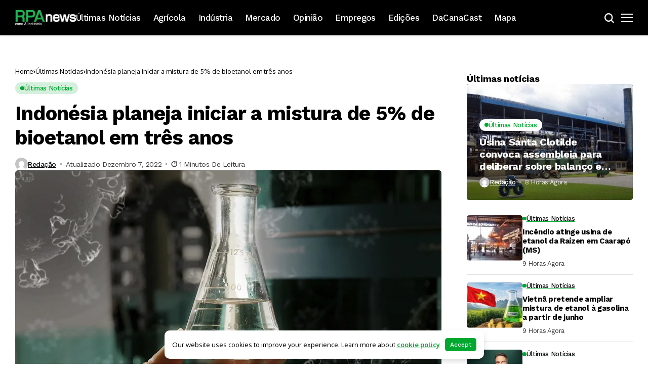

--- FILE ---
content_type: text/html; charset=UTF-8
request_url: https://revistarpanews.com.br/indonesia-planeja-iniciar-a-mistura-de-5-de-bioetanol-em-tres-anos/
body_size: 38636
content:
<!DOCTYPE html>
<!--[if IE 9 ]><html class="ie ie9" lang="pt-BR" prefix="og: https://ogp.me/ns#"><![endif]-->
   <html lang="pt-BR" prefix="og: https://ogp.me/ns#">
      <head>
         <meta charset="UTF-8">
         <meta http-equiv="X-UA-Compatible" content="IE=edge">
         <meta name="viewport" content="width=device-width, initial-scale=1">
         <link rel="preconnect" href="https://fonts.gstatic.com" crossorigin><link rel="preload" as="style" onload="this.onload=null;this.rel='stylesheet'" id="bopea_fonts_url_preload" href="https://fonts.googleapis.com/css?family=Work+Sans%3A700%7COxygen%3A400%2C700%7CWork+Sans%3A500%2C%2C500%2C500%2C400%2C&amp;display=swap" crossorigin><noscript><link rel="stylesheet" href="https://fonts.googleapis.com/css?family=Work+Sans%3A700%7COxygen%3A400%2C700%7CWork+Sans%3A500%2C%2C500%2C500%2C400%2C&amp;display=swap"></noscript><link rel="profile" href="https://gmpg.org/xfn/11">
                  	<style>img:is([sizes="auto" i], [sizes^="auto," i]) { contain-intrinsic-size: 3000px 1500px }</style>
	
<!-- Otimização dos mecanismos de pesquisa pelo Rank Math PRO - https://rankmath.com/ -->
<title>Indonésia planeja iniciar a mistura de 5% de bioetanol em três anos - Portal RPAnews</title>
<meta name="description" content="O Ministério da Energia da Indonésia anunciou, nesta quarta-feira, 07, que quer, dentro de três anos, adotar a mistura de 5% de etanol ao combustível,"/>
<meta name="robots" content="follow, index, max-snippet:-1, max-video-preview:-1, max-image-preview:large"/>
<link rel="canonical" href="https://revistarpanews.com.br/indonesia-planeja-iniciar-a-mistura-de-5-de-bioetanol-em-tres-anos/" />
<meta property="og:locale" content="pt_BR" />
<meta property="og:type" content="article" />
<meta property="og:title" content="Indonésia planeja iniciar a mistura de 5% de bioetanol em três anos - Portal RPAnews" />
<meta property="og:description" content="O Ministério da Energia da Indonésia anunciou, nesta quarta-feira, 07, que quer, dentro de três anos, adotar a mistura de 5% de etanol ao combustível," />
<meta property="og:url" content="https://revistarpanews.com.br/indonesia-planeja-iniciar-a-mistura-de-5-de-bioetanol-em-tres-anos/" />
<meta property="og:site_name" content="Portal RPAnews" />
<meta property="article:publisher" content="https://www.facebook.com/revistarpanews" />
<meta property="article:section" content="Últimas Notícias" />
<meta property="og:image" content="https://revistarpanews.com.br/wp-content/uploads/2020/03/etanol.jpg" />
<meta property="og:image:secure_url" content="https://revistarpanews.com.br/wp-content/uploads/2020/03/etanol.jpg" />
<meta property="og:image:width" content="1600" />
<meta property="og:image:height" content="900" />
<meta property="og:image:alt" content="Etanol" />
<meta property="og:image:type" content="image/jpeg" />
<meta property="article:published_time" content="2022-12-07T15:12:21-03:00" />
<meta name="twitter:card" content="summary_large_image" />
<meta name="twitter:title" content="Indonésia planeja iniciar a mistura de 5% de bioetanol em três anos - Portal RPAnews" />
<meta name="twitter:description" content="O Ministério da Energia da Indonésia anunciou, nesta quarta-feira, 07, que quer, dentro de três anos, adotar a mistura de 5% de etanol ao combustível," />
<meta name="twitter:image" content="https://revistarpanews.com.br/wp-content/uploads/2020/03/etanol.jpg" />
<meta name="twitter:label1" content="Escrito por" />
<meta name="twitter:data1" content="Redação" />
<meta name="twitter:label2" content="Tempo para leitura" />
<meta name="twitter:data2" content="1 minuto" />
<script type="application/ld+json" class="rank-math-schema-pro">{"@context":"https://schema.org","@graph":[{"@type":["NewsMediaOrganization","Organization"],"@id":"https://revistarpanews.com.br/#organization","name":"Portal RPAnews","url":"https://www.revistarpanews.com.br","sameAs":["https://www.facebook.com/revistarpanews"]},{"@type":"WebSite","@id":"https://revistarpanews.com.br/#website","url":"https://revistarpanews.com.br","name":"Portal RPAnews","publisher":{"@id":"https://revistarpanews.com.br/#organization"},"inLanguage":"pt-BR"},{"@type":"ImageObject","@id":"https://revistarpanews.com.br/wp-content/uploads/2020/03/etanol.jpg","url":"https://revistarpanews.com.br/wp-content/uploads/2020/03/etanol.jpg","width":"1600","height":"900","caption":"Etanol","inLanguage":"pt-BR"},{"@type":"WebPage","@id":"https://revistarpanews.com.br/indonesia-planeja-iniciar-a-mistura-de-5-de-bioetanol-em-tres-anos/#webpage","url":"https://revistarpanews.com.br/indonesia-planeja-iniciar-a-mistura-de-5-de-bioetanol-em-tres-anos/","name":"Indon\u00e9sia planeja iniciar a mistura de 5% de bioetanol em tr\u00eas anos - Portal RPAnews","datePublished":"2022-12-07T15:12:21-03:00","dateModified":"2022-12-07T15:12:21-03:00","isPartOf":{"@id":"https://revistarpanews.com.br/#website"},"primaryImageOfPage":{"@id":"https://revistarpanews.com.br/wp-content/uploads/2020/03/etanol.jpg"},"inLanguage":"pt-BR"},{"@type":"Person","@id":"https://revistarpanews.com.br/author/natalia/","name":"Reda\u00e7\u00e3o","url":"https://revistarpanews.com.br/author/natalia/","image":{"@type":"ImageObject","@id":"https://secure.gravatar.com/avatar/9c6474d864c999058be85ebec098c2d1?s=96&amp;d=mm&amp;r=g","url":"https://secure.gravatar.com/avatar/9c6474d864c999058be85ebec098c2d1?s=96&amp;d=mm&amp;r=g","caption":"Reda\u00e7\u00e3o","inLanguage":"pt-BR"},"worksFor":{"@id":"https://revistarpanews.com.br/#organization"}},{"@type":"Article","headline":"Indon\u00e9sia planeja iniciar a mistura de 5% de bioetanol em tr\u00eas anos - Portal RPAnews","datePublished":"2022-12-07T15:12:21-03:00","dateModified":"2022-12-07T15:12:21-03:00","articleSection":"\u00daltimas Not\u00edcias","author":{"@id":"https://revistarpanews.com.br/author/natalia/","name":"Reda\u00e7\u00e3o"},"publisher":{"@id":"https://revistarpanews.com.br/#organization"},"description":"O Minist\u00e9rio da Energia da Indon\u00e9sia anunciou, nesta quarta-feira, 07, que quer, dentro de tr\u00eas anos, adotar a mistura de 5% de etanol ao combust\u00edvel,","name":"Indon\u00e9sia planeja iniciar a mistura de 5% de bioetanol em tr\u00eas anos - Portal RPAnews","@id":"https://revistarpanews.com.br/indonesia-planeja-iniciar-a-mistura-de-5-de-bioetanol-em-tres-anos/#richSnippet","isPartOf":{"@id":"https://revistarpanews.com.br/indonesia-planeja-iniciar-a-mistura-de-5-de-bioetanol-em-tres-anos/#webpage"},"image":{"@id":"https://revistarpanews.com.br/wp-content/uploads/2020/03/etanol.jpg"},"inLanguage":"pt-BR","mainEntityOfPage":{"@id":"https://revistarpanews.com.br/indonesia-planeja-iniciar-a-mistura-de-5-de-bioetanol-em-tres-anos/#webpage"}}]}</script>
<!-- /Plugin de SEO Rank Math para WordPress -->

<link rel='dns-prefetch' href='//fonts.googleapis.com' />
<link rel="alternate" type="application/rss+xml" title="Feed para Portal RPAnews &raquo;" href="https://revistarpanews.com.br/feed/" />
<link rel="alternate" type="application/rss+xml" title="Feed de comentários para Portal RPAnews &raquo;" href="https://revistarpanews.com.br/comments/feed/" />
	    
    <meta name="description" content="O Ministério da Energia da Indonésia anunciou, nesta quarta-feira, 07, que quer, dentro de três anos, adotar a mistura de 5% de etanol ao combustível, começando com algumas províncias do país. De acordo com o projeto, desenvolvido com o Instituto de Tecnologia de Bandung, a introdução do bioetanol combustível poderia começar com a mistura de [&hellip;]">
        
        <meta property="og:image" content="https://revistarpanews.com.br/wp-content/uploads/2020/03/etanol-1024x576.jpg">    
        
    <meta property="og:title" content="Indonésia planeja iniciar a mistura de 5% de bioetanol em três anos">
    <meta property="og:url" content="https://revistarpanews.com.br/indonesia-planeja-iniciar-a-mistura-de-5-de-bioetanol-em-tres-anos/">
    <meta property="og:site_name" content="Portal RPAnews">	
        <meta property="og:description" content="O Ministério da Energia da Indonésia anunciou, nesta quarta-feira, 07, que quer, dentro de três anos, adotar a mistura de 5% de etanol ao combustível, começando com algumas províncias do país. De acordo com o projeto, desenvolvido com o Instituto de Tecnologia de Bandung, a introdução do bioetanol combustível poderia começar com a mistura de [&hellip;]" />
	    	<meta property="og:type" content="article"/>
    <meta property="article:published_time" content="2022-12-07T18:12:21+00:00"/>
    <meta property="article:modified_time" content="2022-12-07T18:12:21+00:00"/>
    <meta name="author" content="Redação"/>
    <meta name="twitter:card" content="summary_large_image"/>
    <meta name="twitter:creator" content="@envato"/>
        <meta name="twitter:label1" content="Written by"/>
        <meta name="twitter:data1" content="Redação"/>
	<script>
window._wpemojiSettings = {"baseUrl":"https:\/\/s.w.org\/images\/core\/emoji\/15.0.3\/72x72\/","ext":".png","svgUrl":"https:\/\/s.w.org\/images\/core\/emoji\/15.0.3\/svg\/","svgExt":".svg","source":{"concatemoji":"https:\/\/revistarpanews.com.br\/wp-includes\/js\/wp-emoji-release.min.js?ver=6.7.4"}};
/*! This file is auto-generated */
!function(i,n){var o,s,e;function c(e){try{var t={supportTests:e,timestamp:(new Date).valueOf()};sessionStorage.setItem(o,JSON.stringify(t))}catch(e){}}function p(e,t,n){e.clearRect(0,0,e.canvas.width,e.canvas.height),e.fillText(t,0,0);var t=new Uint32Array(e.getImageData(0,0,e.canvas.width,e.canvas.height).data),r=(e.clearRect(0,0,e.canvas.width,e.canvas.height),e.fillText(n,0,0),new Uint32Array(e.getImageData(0,0,e.canvas.width,e.canvas.height).data));return t.every(function(e,t){return e===r[t]})}function u(e,t,n){switch(t){case"flag":return n(e,"\ud83c\udff3\ufe0f\u200d\u26a7\ufe0f","\ud83c\udff3\ufe0f\u200b\u26a7\ufe0f")?!1:!n(e,"\ud83c\uddfa\ud83c\uddf3","\ud83c\uddfa\u200b\ud83c\uddf3")&&!n(e,"\ud83c\udff4\udb40\udc67\udb40\udc62\udb40\udc65\udb40\udc6e\udb40\udc67\udb40\udc7f","\ud83c\udff4\u200b\udb40\udc67\u200b\udb40\udc62\u200b\udb40\udc65\u200b\udb40\udc6e\u200b\udb40\udc67\u200b\udb40\udc7f");case"emoji":return!n(e,"\ud83d\udc26\u200d\u2b1b","\ud83d\udc26\u200b\u2b1b")}return!1}function f(e,t,n){var r="undefined"!=typeof WorkerGlobalScope&&self instanceof WorkerGlobalScope?new OffscreenCanvas(300,150):i.createElement("canvas"),a=r.getContext("2d",{willReadFrequently:!0}),o=(a.textBaseline="top",a.font="600 32px Arial",{});return e.forEach(function(e){o[e]=t(a,e,n)}),o}function t(e){var t=i.createElement("script");t.src=e,t.defer=!0,i.head.appendChild(t)}"undefined"!=typeof Promise&&(o="wpEmojiSettingsSupports",s=["flag","emoji"],n.supports={everything:!0,everythingExceptFlag:!0},e=new Promise(function(e){i.addEventListener("DOMContentLoaded",e,{once:!0})}),new Promise(function(t){var n=function(){try{var e=JSON.parse(sessionStorage.getItem(o));if("object"==typeof e&&"number"==typeof e.timestamp&&(new Date).valueOf()<e.timestamp+604800&&"object"==typeof e.supportTests)return e.supportTests}catch(e){}return null}();if(!n){if("undefined"!=typeof Worker&&"undefined"!=typeof OffscreenCanvas&&"undefined"!=typeof URL&&URL.createObjectURL&&"undefined"!=typeof Blob)try{var e="postMessage("+f.toString()+"("+[JSON.stringify(s),u.toString(),p.toString()].join(",")+"));",r=new Blob([e],{type:"text/javascript"}),a=new Worker(URL.createObjectURL(r),{name:"wpTestEmojiSupports"});return void(a.onmessage=function(e){c(n=e.data),a.terminate(),t(n)})}catch(e){}c(n=f(s,u,p))}t(n)}).then(function(e){for(var t in e)n.supports[t]=e[t],n.supports.everything=n.supports.everything&&n.supports[t],"flag"!==t&&(n.supports.everythingExceptFlag=n.supports.everythingExceptFlag&&n.supports[t]);n.supports.everythingExceptFlag=n.supports.everythingExceptFlag&&!n.supports.flag,n.DOMReady=!1,n.readyCallback=function(){n.DOMReady=!0}}).then(function(){return e}).then(function(){var e;n.supports.everything||(n.readyCallback(),(e=n.source||{}).concatemoji?t(e.concatemoji):e.wpemoji&&e.twemoji&&(t(e.twemoji),t(e.wpemoji)))}))}((window,document),window._wpemojiSettings);
</script>

<style id='wp-emoji-styles-inline-css'>

	img.wp-smiley, img.emoji {
		display: inline !important;
		border: none !important;
		box-shadow: none !important;
		height: 1em !important;
		width: 1em !important;
		margin: 0 0.07em !important;
		vertical-align: -0.1em !important;
		background: none !important;
		padding: 0 !important;
	}
</style>
<link rel='stylesheet' id='wp-block-library-css' href='https://revistarpanews.com.br/wp-includes/css/dist/block-library/style.min.css?ver=6.7.4' media='all' />
<style id='wp-block-library-theme-inline-css'>
.wp-block-audio :where(figcaption){color:#555;font-size:13px;text-align:center}.is-dark-theme .wp-block-audio :where(figcaption){color:#ffffffa6}.wp-block-audio{margin:0 0 1em}.wp-block-code{border:1px solid #ccc;border-radius:4px;font-family:Menlo,Consolas,monaco,monospace;padding:.8em 1em}.wp-block-embed :where(figcaption){color:#555;font-size:13px;text-align:center}.is-dark-theme .wp-block-embed :where(figcaption){color:#ffffffa6}.wp-block-embed{margin:0 0 1em}.blocks-gallery-caption{color:#555;font-size:13px;text-align:center}.is-dark-theme .blocks-gallery-caption{color:#ffffffa6}:root :where(.wp-block-image figcaption){color:#555;font-size:13px;text-align:center}.is-dark-theme :root :where(.wp-block-image figcaption){color:#ffffffa6}.wp-block-image{margin:0 0 1em}.wp-block-pullquote{border-bottom:4px solid;border-top:4px solid;color:currentColor;margin-bottom:1.75em}.wp-block-pullquote cite,.wp-block-pullquote footer,.wp-block-pullquote__citation{color:currentColor;font-size:.8125em;font-style:normal;text-transform:uppercase}.wp-block-quote{border-left:.25em solid;margin:0 0 1.75em;padding-left:1em}.wp-block-quote cite,.wp-block-quote footer{color:currentColor;font-size:.8125em;font-style:normal;position:relative}.wp-block-quote:where(.has-text-align-right){border-left:none;border-right:.25em solid;padding-left:0;padding-right:1em}.wp-block-quote:where(.has-text-align-center){border:none;padding-left:0}.wp-block-quote.is-large,.wp-block-quote.is-style-large,.wp-block-quote:where(.is-style-plain){border:none}.wp-block-search .wp-block-search__label{font-weight:700}.wp-block-search__button{border:1px solid #ccc;padding:.375em .625em}:where(.wp-block-group.has-background){padding:1.25em 2.375em}.wp-block-separator.has-css-opacity{opacity:.4}.wp-block-separator{border:none;border-bottom:2px solid;margin-left:auto;margin-right:auto}.wp-block-separator.has-alpha-channel-opacity{opacity:1}.wp-block-separator:not(.is-style-wide):not(.is-style-dots){width:100px}.wp-block-separator.has-background:not(.is-style-dots){border-bottom:none;height:1px}.wp-block-separator.has-background:not(.is-style-wide):not(.is-style-dots){height:2px}.wp-block-table{margin:0 0 1em}.wp-block-table td,.wp-block-table th{word-break:normal}.wp-block-table :where(figcaption){color:#555;font-size:13px;text-align:center}.is-dark-theme .wp-block-table :where(figcaption){color:#ffffffa6}.wp-block-video :where(figcaption){color:#555;font-size:13px;text-align:center}.is-dark-theme .wp-block-video :where(figcaption){color:#ffffffa6}.wp-block-video{margin:0 0 1em}:root :where(.wp-block-template-part.has-background){margin-bottom:0;margin-top:0;padding:1.25em 2.375em}
</style>
<style id='classic-theme-styles-inline-css'>
/*! This file is auto-generated */
.wp-block-button__link{color:#fff;background-color:#32373c;border-radius:9999px;box-shadow:none;text-decoration:none;padding:calc(.667em + 2px) calc(1.333em + 2px);font-size:1.125em}.wp-block-file__button{background:#32373c;color:#fff;text-decoration:none}
</style>
<style id='global-styles-inline-css'>
:root{--wp--preset--aspect-ratio--square: 1;--wp--preset--aspect-ratio--4-3: 4/3;--wp--preset--aspect-ratio--3-4: 3/4;--wp--preset--aspect-ratio--3-2: 3/2;--wp--preset--aspect-ratio--2-3: 2/3;--wp--preset--aspect-ratio--16-9: 16/9;--wp--preset--aspect-ratio--9-16: 9/16;--wp--preset--color--black: #000000;--wp--preset--color--cyan-bluish-gray: #abb8c3;--wp--preset--color--white: #ffffff;--wp--preset--color--pale-pink: #f78da7;--wp--preset--color--vivid-red: #cf2e2e;--wp--preset--color--luminous-vivid-orange: #ff6900;--wp--preset--color--luminous-vivid-amber: #fcb900;--wp--preset--color--light-green-cyan: #7bdcb5;--wp--preset--color--vivid-green-cyan: #00d084;--wp--preset--color--pale-cyan-blue: #8ed1fc;--wp--preset--color--vivid-cyan-blue: #0693e3;--wp--preset--color--vivid-purple: #9b51e0;--wp--preset--gradient--vivid-cyan-blue-to-vivid-purple: linear-gradient(135deg,rgba(6,147,227,1) 0%,rgb(155,81,224) 100%);--wp--preset--gradient--light-green-cyan-to-vivid-green-cyan: linear-gradient(135deg,rgb(122,220,180) 0%,rgb(0,208,130) 100%);--wp--preset--gradient--luminous-vivid-amber-to-luminous-vivid-orange: linear-gradient(135deg,rgba(252,185,0,1) 0%,rgba(255,105,0,1) 100%);--wp--preset--gradient--luminous-vivid-orange-to-vivid-red: linear-gradient(135deg,rgba(255,105,0,1) 0%,rgb(207,46,46) 100%);--wp--preset--gradient--very-light-gray-to-cyan-bluish-gray: linear-gradient(135deg,rgb(238,238,238) 0%,rgb(169,184,195) 100%);--wp--preset--gradient--cool-to-warm-spectrum: linear-gradient(135deg,rgb(74,234,220) 0%,rgb(151,120,209) 20%,rgb(207,42,186) 40%,rgb(238,44,130) 60%,rgb(251,105,98) 80%,rgb(254,248,76) 100%);--wp--preset--gradient--blush-light-purple: linear-gradient(135deg,rgb(255,206,236) 0%,rgb(152,150,240) 100%);--wp--preset--gradient--blush-bordeaux: linear-gradient(135deg,rgb(254,205,165) 0%,rgb(254,45,45) 50%,rgb(107,0,62) 100%);--wp--preset--gradient--luminous-dusk: linear-gradient(135deg,rgb(255,203,112) 0%,rgb(199,81,192) 50%,rgb(65,88,208) 100%);--wp--preset--gradient--pale-ocean: linear-gradient(135deg,rgb(255,245,203) 0%,rgb(182,227,212) 50%,rgb(51,167,181) 100%);--wp--preset--gradient--electric-grass: linear-gradient(135deg,rgb(202,248,128) 0%,rgb(113,206,126) 100%);--wp--preset--gradient--midnight: linear-gradient(135deg,rgb(2,3,129) 0%,rgb(40,116,252) 100%);--wp--preset--font-size--small: 13px;--wp--preset--font-size--medium: 20px;--wp--preset--font-size--large: 36px;--wp--preset--font-size--x-large: 42px;--wp--preset--spacing--20: 0.44rem;--wp--preset--spacing--30: 0.67rem;--wp--preset--spacing--40: 1rem;--wp--preset--spacing--50: 1.5rem;--wp--preset--spacing--60: 2.25rem;--wp--preset--spacing--70: 3.38rem;--wp--preset--spacing--80: 5.06rem;--wp--preset--shadow--natural: 6px 6px 9px rgba(0, 0, 0, 0.2);--wp--preset--shadow--deep: 12px 12px 50px rgba(0, 0, 0, 0.4);--wp--preset--shadow--sharp: 6px 6px 0px rgba(0, 0, 0, 0.2);--wp--preset--shadow--outlined: 6px 6px 0px -3px rgba(255, 255, 255, 1), 6px 6px rgba(0, 0, 0, 1);--wp--preset--shadow--crisp: 6px 6px 0px rgba(0, 0, 0, 1);}:where(.is-layout-flex){gap: 0.5em;}:where(.is-layout-grid){gap: 0.5em;}body .is-layout-flex{display: flex;}.is-layout-flex{flex-wrap: wrap;align-items: center;}.is-layout-flex > :is(*, div){margin: 0;}body .is-layout-grid{display: grid;}.is-layout-grid > :is(*, div){margin: 0;}:where(.wp-block-columns.is-layout-flex){gap: 2em;}:where(.wp-block-columns.is-layout-grid){gap: 2em;}:where(.wp-block-post-template.is-layout-flex){gap: 1.25em;}:where(.wp-block-post-template.is-layout-grid){gap: 1.25em;}.has-black-color{color: var(--wp--preset--color--black) !important;}.has-cyan-bluish-gray-color{color: var(--wp--preset--color--cyan-bluish-gray) !important;}.has-white-color{color: var(--wp--preset--color--white) !important;}.has-pale-pink-color{color: var(--wp--preset--color--pale-pink) !important;}.has-vivid-red-color{color: var(--wp--preset--color--vivid-red) !important;}.has-luminous-vivid-orange-color{color: var(--wp--preset--color--luminous-vivid-orange) !important;}.has-luminous-vivid-amber-color{color: var(--wp--preset--color--luminous-vivid-amber) !important;}.has-light-green-cyan-color{color: var(--wp--preset--color--light-green-cyan) !important;}.has-vivid-green-cyan-color{color: var(--wp--preset--color--vivid-green-cyan) !important;}.has-pale-cyan-blue-color{color: var(--wp--preset--color--pale-cyan-blue) !important;}.has-vivid-cyan-blue-color{color: var(--wp--preset--color--vivid-cyan-blue) !important;}.has-vivid-purple-color{color: var(--wp--preset--color--vivid-purple) !important;}.has-black-background-color{background-color: var(--wp--preset--color--black) !important;}.has-cyan-bluish-gray-background-color{background-color: var(--wp--preset--color--cyan-bluish-gray) !important;}.has-white-background-color{background-color: var(--wp--preset--color--white) !important;}.has-pale-pink-background-color{background-color: var(--wp--preset--color--pale-pink) !important;}.has-vivid-red-background-color{background-color: var(--wp--preset--color--vivid-red) !important;}.has-luminous-vivid-orange-background-color{background-color: var(--wp--preset--color--luminous-vivid-orange) !important;}.has-luminous-vivid-amber-background-color{background-color: var(--wp--preset--color--luminous-vivid-amber) !important;}.has-light-green-cyan-background-color{background-color: var(--wp--preset--color--light-green-cyan) !important;}.has-vivid-green-cyan-background-color{background-color: var(--wp--preset--color--vivid-green-cyan) !important;}.has-pale-cyan-blue-background-color{background-color: var(--wp--preset--color--pale-cyan-blue) !important;}.has-vivid-cyan-blue-background-color{background-color: var(--wp--preset--color--vivid-cyan-blue) !important;}.has-vivid-purple-background-color{background-color: var(--wp--preset--color--vivid-purple) !important;}.has-black-border-color{border-color: var(--wp--preset--color--black) !important;}.has-cyan-bluish-gray-border-color{border-color: var(--wp--preset--color--cyan-bluish-gray) !important;}.has-white-border-color{border-color: var(--wp--preset--color--white) !important;}.has-pale-pink-border-color{border-color: var(--wp--preset--color--pale-pink) !important;}.has-vivid-red-border-color{border-color: var(--wp--preset--color--vivid-red) !important;}.has-luminous-vivid-orange-border-color{border-color: var(--wp--preset--color--luminous-vivid-orange) !important;}.has-luminous-vivid-amber-border-color{border-color: var(--wp--preset--color--luminous-vivid-amber) !important;}.has-light-green-cyan-border-color{border-color: var(--wp--preset--color--light-green-cyan) !important;}.has-vivid-green-cyan-border-color{border-color: var(--wp--preset--color--vivid-green-cyan) !important;}.has-pale-cyan-blue-border-color{border-color: var(--wp--preset--color--pale-cyan-blue) !important;}.has-vivid-cyan-blue-border-color{border-color: var(--wp--preset--color--vivid-cyan-blue) !important;}.has-vivid-purple-border-color{border-color: var(--wp--preset--color--vivid-purple) !important;}.has-vivid-cyan-blue-to-vivid-purple-gradient-background{background: var(--wp--preset--gradient--vivid-cyan-blue-to-vivid-purple) !important;}.has-light-green-cyan-to-vivid-green-cyan-gradient-background{background: var(--wp--preset--gradient--light-green-cyan-to-vivid-green-cyan) !important;}.has-luminous-vivid-amber-to-luminous-vivid-orange-gradient-background{background: var(--wp--preset--gradient--luminous-vivid-amber-to-luminous-vivid-orange) !important;}.has-luminous-vivid-orange-to-vivid-red-gradient-background{background: var(--wp--preset--gradient--luminous-vivid-orange-to-vivid-red) !important;}.has-very-light-gray-to-cyan-bluish-gray-gradient-background{background: var(--wp--preset--gradient--very-light-gray-to-cyan-bluish-gray) !important;}.has-cool-to-warm-spectrum-gradient-background{background: var(--wp--preset--gradient--cool-to-warm-spectrum) !important;}.has-blush-light-purple-gradient-background{background: var(--wp--preset--gradient--blush-light-purple) !important;}.has-blush-bordeaux-gradient-background{background: var(--wp--preset--gradient--blush-bordeaux) !important;}.has-luminous-dusk-gradient-background{background: var(--wp--preset--gradient--luminous-dusk) !important;}.has-pale-ocean-gradient-background{background: var(--wp--preset--gradient--pale-ocean) !important;}.has-electric-grass-gradient-background{background: var(--wp--preset--gradient--electric-grass) !important;}.has-midnight-gradient-background{background: var(--wp--preset--gradient--midnight) !important;}.has-small-font-size{font-size: var(--wp--preset--font-size--small) !important;}.has-medium-font-size{font-size: var(--wp--preset--font-size--medium) !important;}.has-large-font-size{font-size: var(--wp--preset--font-size--large) !important;}.has-x-large-font-size{font-size: var(--wp--preset--font-size--x-large) !important;}
:where(.wp-block-post-template.is-layout-flex){gap: 1.25em;}:where(.wp-block-post-template.is-layout-grid){gap: 1.25em;}
:where(.wp-block-columns.is-layout-flex){gap: 2em;}:where(.wp-block-columns.is-layout-grid){gap: 2em;}
:root :where(.wp-block-pullquote){font-size: 1.5em;line-height: 1.6;}
</style>
<link rel='stylesheet' id='mapsmarkerpro-css' href='https://revistarpanews.com.br/wp-content/plugins/maps-marker-pro/css/mapsmarkerpro.css?ver=4.31.3' media='all' />

<link rel='stylesheet' id='bopea_layout-css' href='https://revistarpanews.com.br/wp-content/themes/bopea/css/layout.css?ver=1.1.1' media='all' />
<link rel='stylesheet' id='bopea_style-css' href='https://revistarpanews.com.br/wp-content/themes/bopea/style.css?ver=1.1.1' media='all' />
<style id='bopea_style-inline-css'>
body.options_dark_skin{ --jl-logo-txt-color: #fff; --jl-logo-txt-side-color: #fff; --jl-logo-txt-foot-color: #fff; --jl-sh-bg: #fff; --jl-theme-head-color: #fff; --jl-single-head-color: #fff; --jl-single-h1-color: #fff; --jl-single-h2-color: #fff; --jl-single-h3-color: #fff; --jl-single-h4-color: #fff; --jl-single-h5-color: #fff; --jl-single-h6-color: #fff; --jl-main-color: #21b354; --jl-bg-color: #010617; --jl-boxbg-color: #010617; --jl-txt-color: #FFF; --jl-btn-bg: #454545; --jl-comment-btn-link: #454545; --jl-comment-btn-linkc: #FFF; --jlgdpr-bg: #222; --jlgdpr-color: #FFF; --jl-menu-bg: #000000; --jl-menu-line-color: #2f2f2f; --jl-menu-color: #ffffff; --jl-menu-hcolor: #FFF; --jl-sub-bg-color: #222; --jl-sub-menu-color: #FFF; --jl-sub-line-color: #464646; --jl-sub-item-bg: #333; --jl-sub-hcolor: #21b354; --jl-logo-bg: #111; --jl-logo-color: #FFF; --jl-single-color: #FFF; --jl-single-link-color: #21b354; --jl-single-link-hcolor: #21b354; --jl-except-color: #ddd; --jl-meta-color: #ffffff; --jl-post-line-color: #494949; --jl-author-bg: #454545; --jl-foot-bg: #020D34; --jl-foot-color: #dcdcdc; --jl-foot-link: #ffffff; --jl-foot-hlink: #21b354; --jl-foot-head: #21b354; --jl-foot-line: rgba(136,136,136,0.15); } body.admin-bar{ --jl-stick-abar: 32px; } body{ --jl-canvas-w: 350px; --jl-logo-size: 32px; --jl-logo-size-mob: 30px; --jl-logo-txt-sps: ; --jl-logo-txt-color: #ffffff; --jl-logo-txt-side-color: #000; --jl-logo-txt-foot-color: #000; --jl-img-h: 56.25%; --jl-sh-bg: #000; --jl-theme-head-color: #000; --jl-single-head-color: #000; --jl-single-h1-color: #000; --jl-single-h2-color: #000; --jl-single-h3-color: #000; --jl-single-h4-color: #000; --jl-single-h5-color: #000; --jl-single-h6-color: #000; --jl-main-width: 1260px; --jl-boxed-p: 30px; --jl-main-color: #01a830; --jl-cat-sk: #01a830; --jl-bg-color: #FFF; --jl-boxbg-color: #FFF; --jl-txt-color: #000; --jl-txt-light: #FFF; --jl-btn-bg: #000; --jl-comment-btn-link: #F1F1F1; --jl-comment-btn-linkc: #000; --jl-desc-light: #ddd; --jl-meta-light: #ffffff; --jl-input-radius: 5px; --jl-input-size: 15px; --jl-button-radius: 5px; --jl-fnav-radius: 10px; --jl-menu-bg: #000000; --jl-menu-line-color: #eeeeee; --jl-menu-color: #ffffff; --jl-menu-hcolor: #ffffff; --jl-sub-bg-color: #ffffff; --jl-sub-menu-color: #0a0a0a; --jl-sub-line-color: #eeeeee; --jl-sub-m-radius: 8px; --jl-menu-ac-color: #01a830; --jl-menu-ac-height: 3px; --jl-logo-bg: #FFF; --jl-logo-color: #000; --jl-pa-ach: 33px; --jl-pa-ach-excp: 16px; --jl-ache-4col: 25px; --jl-ache-3col: 35px; --jl-ache-2col: 35px; --jl-ach-excp: 14px; --jl-ach-ls-excp: 0em; --jl-ach-lh-excp: 1.5; --jl-excpt-row: 2; --jl-single-title-size: 40px; --jl-sub-title-s: 17px; --jl-subt-max: 100%; --jl-single-color: #282828; --jl-single-link-color: #21b354; --jl-single-link-hcolor: #21b354; --jl-except-color: #666; --jl-meta-color: #0a0a0a; --jl-post-line-color: #e0e0e0; --jl-author-bg: rgba(136,136,136,0.1); --jl-post-related-size: 18px; --jl-foot-bg: #f9f9fa; --jl-foot-color: #0a0a0a; --jl-foot-link: #0a0a0a; --jl-foot-hlink: #21b354; --jl-foot-head: #000000; --jl-foot-line: rgba(136,136,136,0.15); --jl-foot-menu-col: 2; --jl-foot-title-size: 18px; --jl-foot-font-size: 14px; --jl-foot-copyright: 13px; --jl-foot-menu-size: 13px; --jl-body-font: Oxygen, Verdana, Geneva, sans-serif; --jl-body-font-size: 14px; --jl-body-font-weight: 400; --jl-body-spacing: 0em; --jl-body-line-height: 1.5; --jl-logo-width: 120px; --jl-m-logo-width: 120px; --jl-s-logo-width: 120px; --jl-fot-logo-width: 120px; --jl-title-font: Work Sans, Verdana, Geneva, sans-serif; --jl-title-font-weight: 700; --jl-title-transform: none; --jl-title-space: -0.02em; --jl-title-line-height: 1.2; --jl-title-line-h: 1px; --jl-content-font-size: 17px; --jl-content-spacing: 0em; --jl-content-line-height: 1.6; --jl-sec-menu-height: 70px; --jl-stick-space: 20px; --jl-stick-abar: 0px; --jl-stick-abmob: 46px; --jl-menu-font: Work Sans, Verdana, Geneva, sans-serif; --jl-menu-font-size: 17px; --jl-menu-font-weight: 500; --jl-menu-transform: capitalize; --jl-menu-space: -0.03em; --jl-spacing-menu: 25px; --jl-submenu-font-size: 15px; --jl-submenu-font-weight: 500; --jl-submenu-transform: capitalize; --jl-submenu-space: -0.02em; --jl-sub-item-bg: #f6f6f6; --jl-sub-hcolor: #21b354; --jl-cat-font-size: 13px; --jl-cat-font-weight: 500; --jl-cat-font-space: -0.03em; --jl-cat-transform: capitalize; --jl-meta-font-size: 13px; --jl-meta-font-ssize: 14px; --jl-meta-font-weight: 400; --jl-meta-a-font-weight: 500; --jl-meta-font-space: -0.03em; --jl-meta-transform: capitalize; --jl-button-font-size: 14px; --jl-button-font-weight: 500; --jl-button-transform: capitalize; --jl-button-space: 0em; --jl-loadmore-font-size: 13px; --jl-loadmore-font-weight: 500; --jl-loadmore-transform: capitalize; --jl-loadmore-space: 0em; --jl-border-rounded: 5px; --jl-top-rounded: 6px; --jlgdpr-width: 700px; --jlgdpr-space: 10px; --jlgdpr-radius: 10px; --jlgdpr-padding: 15px; --jlgdpr-pos: center; --jl-cookie-des-size: 13px; --jl-cookie-btn-size: 12px; --jlgdpr-btn: 5px; --jl-cookie-btn-space: 0em; --jl-cookie-btn-transform: capitalize; --jlgdpr-bg: #fff; --jlgdpr-color: #000; --jl-widget-fsize: 18px; --jl-widget-space: -0.03em; --jl-widget-transform: capitalize; } ::selection { background-color: #21b354; color: #FFF; } .jl_rel_posts .jl_imgw { padding-bottom: var(--jl-img-h, 66.66667%) !important; height: unset !important; } .jl_lg_opt .jl_ov_el .jl_fe_text .jl_fe_inner{ position: relative !important; z-index: 1; } .jl_lg_opt .jl_cap_ov.jlcapvv{ z-index: 0; }  .jl_fr12_inner .jl_imgw, .jl_fr7_inner .jl_p_fr7 .jl_imgw, .jl_fr6_inner .jl_cgrid_layout .jl_imgw{ padding-bottom: var(--jl-img-h, 66.66667%); height: unset; } .jl_fe_text{ text-align: var(--jl-t-align, left); } .jl_sifea_img{max-width: fit-content;}  .jl_achv_tpl_list{ --jl-ache-title: 20px; } .jl_achv_tpl_2grid{ --jl-ache-title: 22px; } .jl_achv_tpl_3grid{ --jl-ache-title: 22px; } .jl_achv_tpl_4grid{ --jl-ache-title: 17px; } .jl_achv_tpl_classic{ --jl-ache-title: 35px; } .jl_achv_tpl_2ov{ --jl-ache-title: 23px; } .jl_achv_tpl_3ov{ --jl-ache-title: 22px; } .jl_achv_tpl_4ov{ --jl-ache-title: 18px; }  .jlemw > *{ margin: 0px !important; } .jl_ov_el { background: #222; border-radius: var(--jl-border-rounded); } iframe.instagram-media { margin: 0 auto!important } .twitter-tweet { margin-right: auto; margin-left: auto } .jl_tline .jl_fe_title a, .jl_tline .jl_wc_title a, .jl_tline .woocommerce-loop-product__title a, .jl_tline .jl_navpost .jl_cpost_title, .jl_bgt .jl_fe_title a, .jl_bgt .jl_wc_title a, .jl_bgt .woocommerce-loop-product__title a, .jl_bgt .jl_navpost .jl_cpost_title{ display: inline !important; } body.options_dark_skin #jl_sb_nav{ --jl-bg-color: #010617; --sect-t-color: #fff; --jl-txt-color: #fff; --jl-meta-color: #ddd; --jl-post-line-color: #303041; --jl-theme-head-color: var(--sect-t-color); } #jl_sb_nav{ --jl-bg-color: #ffffff; --sect-t-color: #000; --jl-txt-color: #000; --jl-meta-color: #0a0a0a; --jl-post-line-color: #e9ecef; --jl-theme-head-color: var(--sect-t-color); } .jl_sh_ctericons.jlshcolor li, .jl_sh_ctericons.jlshsc li{ display: flex; align-items: center; } .jl_sh_ctericons.jlshcolor .jl_sh_i, .jl_sh_ctericons.jlshsc .jl_sh_i{ display: flex; } .jl_encanw #jl_sb_nav .logo_small_wrapper a img.jl_logo_n{ opacity: 0; } .jl_encanw #jl_sb_nav .logo_small_wrapper a img.jl_logo_w{ opacity: 1; } .jl_enhew .jlc-hmain-in .logo_small_wrapper a img.jl_logo_n{ opacity: 0; } .jl_enhew .jlc-hmain-in .logo_small_wrapper a img.jl_logo_w{ opacity: 1; } .jl_enstew .jlc-stick-main-in .logo_small_wrapper a img.jl_logo_n{ opacity: 0; } .jl_enstew .jlc-stick-main-in .logo_small_wrapper a img.jl_logo_w{ opacity: 1; } .jl_ovt{ height: 1px; visibility: hidden; margin: 0px; padding: 0px; } .jl_ads_wrap_sec *{ margin: 0px; padding: 0px; } .jl_ads_wrap_sec.jl_head_adsab{align-items:center;}.jl_ads_wrap_sec.jl_head_adsbl{margin-top: 40px; align-items:center;}.jl_ads_wrap_sec.jl_con_adsab{align-items:center;}.jl_ads_wrap_sec.jl_con_adsbl{align-items:center;}.jl_ads_wrap_sec.jl_auth_adsab{margin-top: 40px; align-items:center;}.jl_ads_wrap_sec.jl_auth_adsbl{align-items:center;}.jl_ads_wrap_sec.jl_rel_adsab{align-items:center;}.jl_ads_wrap_sec.jl_rel_adsbl{align-items:center;}.jl_ads_wrap_sec.jl_foot_adsab{margin-bottom: 40px; align-items:center;}.jl_ads_wrap_sec.jl_foot_adsbl{padding: 40px 0px; align-items:center;}.jl_imgw:hover .jl_imgin img, .jl_ov_el:hover .jl_imgin img, .jl_box_info:hover .jl_box_bg img{transform: scale(1.01);}.jlac_smseah.active_search_box{ overflow: unset; } .jlac_smseah.active_search_box .search_header_wrapper .jli-search{ transform: scale(.9); } .jl_shwp{ display: flex; height: 100%; } .jl_ajse{ position: absolute !important; background: var(--jl-sub-bg-color); width: 350px; top: 100% !important; right: 0px; left: auto; padding: 15px 20px; height: unset; box-shadow: 0 0 25px 0 rgba(0,0,0,.08); border-radius: var(--jl-sub-m-radius, 8px); transform: translateY(-0.6rem); } .jl_ajse .searchform_theme{ padding: 0px; float: none !important; position: unset; transform: unset; display: flex; align-items: center; justify-content: space-between; border-radius: 0px; border-bottom: 0px !important; } .jl_ajse .jl_search_head{ width: 100%; display: flex; flex-direction: column; } .jl_ajse.search_form_menu_personal .searchform_theme .search_btn{ float: none; border: 0px !important; height: 30px; font-size: 14px; color: var(--jl-sub-menu-color) !important; } .jl_ajse .jl_shnone{ font-size: 14px; margin: 0px; } .jl_ajse.search_form_menu_personal .searchform_theme .search_btn::-webkit-input-placeholder{ color: var(--jl-sub-menu-color) !important; } .jl_ajse.search_form_menu_personal .searchform_theme .search_btn::-moz-placeholder{ color: var(--jl-sub-menu-color) !important; } .jl_ajse.search_form_menu_personal .searchform_theme .search_btn:-ms-input-placeholder{ color: var(--jl-sub-menu-color) !important; } .jl_ajse.search_form_menu_personal .searchform_theme .search_btn:-moz-placeholder{ color: var(--jl-sub-menu-color) !important; } .jl_ajse .searchform_theme .button{ height: 30px; position: unset; padding: 0px 12px !important; background: var(--jl-main-color) !important; border-radius: var(--jl-sbr, 4px); text-transform: capitalize; font-weight: var(--jl-button-font-weight); font-size: 14px; width: auto; letter-spacing: var(--jl-submenu-space); } .jlc-hmain-w.jl_base_menu .jl_ajse .searchform_theme .button i.jli-search, .jlc-stick-main-w .jl_ajse .searchform_theme .button i.jli-search{ color: #fff !important; font-size: 12px; } .jl_ajse .jl_search_wrap_li{ --jl-img-space: 10px; --jl-img-w: 90px; --jl-smimg-h: 70px; --jl-h-align: left; --jl-t-size: 14px; --jl-txt-color: var(--jl-sub-menu-color) !important; --jl-meta-color: var(--jl-sub-menu-color) !important; --jlrow-gap: 15px; --jl-img-m: 13px; --jl-post-line-color: transparent; } .jl_ajse .jl_search_wrap_li .jl-donut-front{ top: 0px; right: 0px; } .jl_ajse .jl_search_wrap_li .jl_grid_wrap_f{ width: 100%; display: grid; overflow: hidden; grid-template-columns: repeat(1,minmax(0,1fr)); grid-row-gap: var(--jlrow-gap); border-top: 2px solid var(--jl-sub-line-color); padding-top: 20px; margin-top: 10px; margin-bottom: 6px; } .jl_ajse .jl_search_wrap_li .jl_li_in{ flex-direction: row !important; } .jl_ajse .jl_search_wrap_li .jl_li_in .jl_img_holder{ height: 70px !important; -webkit-flex: 0 0 var(--jl-img-w, 180px); -ms-flex: 0 0 var(--jl-img-w, 180px); flex: 0 0 var(--jl-img-w, 180px); width: var(--jl-img-w, 180px); } .jl_ajse .jl_search_wrap_li .jl_li_in .jl_img_holder .jl_imgw{ height: 70px !important; } .jl_ajse .jl_post_meta{ opacity: .5; margin-top: 5px !important; } .jl_ajse .jl_post_meta .jl_author_img_w, .jl_ajse .jl_post_meta .post-date:before{ display: none; } .jl_item_bread i{font-size: inherit;} .logo_link, .logo_link:hover{ font-family: var(--jl-title-font); font-weight: var(--jl-title-font-weight); text-transform: var(--jl-title-transform); letter-spacing: var(--jl-logo-txt-sps); line-height: var(--jl-title-line-height); font-size: var(--jl-logo-size); color: var(--jl-logo-txt-color); } @media only screen and (max-width: 767px) { .logo_link, .logo_link:hover{ font-size: var(--jl-logo-size-mob); } } .logo_link > h1, .logo_link > span{ font-size: inherit; color: var(--jl-logo-txt-color); } .jl_mobile_nav_inner .logo_link, .jl_mobile_nav_inner .logo_link:hover{ color: var(--jl-logo-txt-side-color); } .jl_ft_cw .logo_link, .jl_ft_cw .logo_link:hover{ color: var(--jl-logo-txt-foot-color); } body, p, .jl_fe_des{ letter-spacing: var(--jl-body-spacing); } .jl_content, .jl_content p{ font-size: var(--jl-content-font-size); line-height: var(--jl-content-line-height); letter-spacing: var(--jl-content-spacing); } .jl_vid_mp.jl_livid.sgvpop{ display: flex; } .jl_vid_mp.jl_livid.sgvpop .jl_pop_vid{ position: absolute !important; } .jl_single_tpl7 .jl_vid_mp.jl_livid.sgvpop, .jl_shead_mix9 .jl_vid_mp.jl_livid.sgvpop, .jl_shead_mix12 .jl_vid_mp.jl_livid.sgvpop, .jl_shead_tpl3 .jl_vid_mp.jl_livid.sgvpop{ transform: unset; position: unset; margin: 30px auto 0px auto; } .jl_lb3 .jl_cat_lbl, .jl_lb4 .jl_cat_lbl, .jl_lb5 .jl_cat_lbl, .jl_lb6 .jl_cat_lbl, .jl_lb7 .jl_cat_lbl{ padding: 4px 10px !important; border-radius: 16px !important; } .jlc-container, .jl_shead_tpl4.jl_shead_mix10 .jl_fe_text{max-width: 1260px;} .jl_sli_in .jl_sli_fb{order: 1;} .jl_sli_in .jl_sli_tw{order: 2;} .jl_sli_in .jl_sli_pi{order: 3;} .jl_sli_in .jl_sli_din{order: 4;} .jl_sli_in .jl_sli_wapp{order: 5;} .jl_sli_in .jl_sli_tele{order: 6;} .jl_sli_in .jl_sli_tumblr{order: 7;} .jl_sli_in .jl_sli_line{order: 7;} .jl_sli_in .jl_sli_mil{order: 7;}  .post_sw .jl_sli_in .jl_sli_tw, .jlp_hs .jl_sli_in .jl_sli_tw{display: none !important;} .post_sw .jl_sli_in .jl_sli_pi, .jlp_hs .jl_sli_in .jl_sli_pi{display: none !important;} .post_sw .jl_sli_in .jl_sli_tele, .jlp_hs .jl_sli_in .jl_sli_tele{display: none !important;}  .post_sw .jl_sli_in .jl_sli_tumblr, .jlp_hs .jl_sli_in .jl_sli_tumblr{display: none !important;} .post_sw .jl_sli_in .jl_sli_line, .jlp_hs .jl_sli_in .jl_sli_line{display: none !important;}  .post_sw .jl_sli_in .jl_sli_mil, .jlp_hs .jl_sli_in .jl_sli_mil{display: none !important;}  .jl_enltxt .logo_small_wrapper_table .logo_small_wrapper .logo_link *{ max-width: unset; width: unset; } .logo_small_wrapper_table .logo_small_wrapper a .jl_logo_w { position: absolute;top: 0px;left: 0px;opacity: 0; } .rtl .logo_small_wrapper_table .logo_small_wrapper a .jl_logo_w{right: 0px;} .logo_small_wrapper_table .logo_small_wrapper .logo_link *{ max-width: var(--jl-logo-width); width: var(--jl-logo-width); } @media only screen and (max-width: 767px) { .logo_small_wrapper_table .logo_small_wrapper .logo_link *{ max-width: var(--jl-m-logo-width) !important; } } .jl_sleft_side .jl_smmain_side{ order: 1; padding-left: 20px; padding-right: 30px; } .jl_sleft_side .jl_smmain_con{ order: 2; } .jl_rd_wrap{ top: 0; } .jl_rd_read{ height: 5px; background-color: #8100ff; background-image: linear-gradient(to right, #ae5eff 0%, #8100ff 100%); } .jl_view_none{display: none !important;} .jl_sifea_img, .jl_smmain_w .swiper-slide-inner{ border-radius: var(--jl-border-rounded); overflow: hidden; } .jl_shead_mix12 .jl_ov_layout, .jl_shead_mix10 .jl_ov_layout, .jl_shead_mix9 .jl_ov_layout{ border-radius: 0px; }   .jl_fot_gwp{ display: flex; width: 100%; justify-content: space-between; align-items: center; margin-top: 25px; } .jl_fot_gwp .jl_post_meta{ margin-top: 0px !important; } .jl_ma_layout .jl-ma-opt:nth-child(2) .jl_fot_gwp .jl_post_meta{ margin-top: 13px !important; } @media only screen and (min-width: 769px) { .jl_ma_layout .jl-ma-opt:nth-child(2) .jl_fot_gwp .jl_post_meta{ margin-top: 0px !important; } } .jl_fot_gwp .jl_fot_sh{ display: flex; } .jl_fot_gwp .jl_fot_sh > span{ display: flex; align-items: center; font-size: 14px; color: #B5B5B5; } .jl_fot_gwp .jl_fot_sh .jl_book_mark.jl_saved_p{ color: var(--jl-main-color); } .jl_fot_gwp .jl_fot_sh .jl_book_mark.jl_saved_p .jli-icon_save:before{ content: "\e901"; } .jl_fot_gwp .jl_fot_sh .jl_fot_share_i{ margin-left: 13px; } .jls_tooltip { position: relative; display: inline-block; cursor: pointer; } .jls_tooltip .jls_tooltip_w{ visibility: hidden; position: absolute; z-index: 1; opacity: 0; transition: opacity .3s; } .jls_tooltip:hover .jls_tooltip_w{ visibility: visible; opacity: 1; } .jls_tooltip .jls_tooltiptext { position: relative; display: flex; text-align: center; padding: 0px; justify-content: center; } .jl_ov_el .jls_tooltip .jls_tooltiptext{ --jl-sh-bg: #fff; } .jls_tooltip-top { padding-bottom: 10px !important; bottom: 100%; left: 50%; margin-left: -50px; } .jls_tooltiptext .jls_tooltip_in{ position: relative; z-index: 2; background: var(--jl-sh-bg); padding: 5px 0px; font-weight: 400; border-radius: 7px; } .jls_tooltip_in .jl_sli_line.jl_shli{ display: none !important; } .jls_tooltip > svg{ width: 0.93em; height: 0.93em; } .jls_tooltip > i{ font-size: 90%; } .jl_share_l_bg .jls_tooltiptext .jl_sli_in{ gap: 3px !important; display: flex; } .jls_tooltip-top .jls_tooltiptext::after { content: ""; position: absolute; bottom: -2px; right: 5px; width: 10px; height: 10px; margin-left: -5px; background-color: var(--jl-sh-bg); z-index: 1; transform: rotate(45deg); } .jl_fot_share_i .jls_tooltip_w{ width: auto; margin-left: 0px; right: 0px; bottom: auto; right: 1px; top: -46px; left: auto; } .jl_fot_share_i .jls_tooltip_w:before{ display:none; } .jl_fot_share_i .jls_tooltip_in{ padding: 6px 8px !important; } .jl_fot_share_i .jls_tooltip_in .post_sw{ display: block; width: auto; } .jl_fot_share_i.jl_share_l_bg.jls_tooltip{ z-index: 10; display: none; margin-left: var(--jl-sh-lp, auto); } .jl_fot_share_i.jl_share_l_bg.jls_tooltip:before{ display: none; } .jls_tooltiptext .jl_shli a{ flex: 0 0 25px; width: 25px !important; height: 25px !important; font-size: 12px !important; display: flex !important; align-items: center !important; justify-content: center !important; color: #fff !important } .jls_tooltiptext .jl_shli:before{ display: none; } .jl_share_l_bg .jls_tooltiptext .jl_sli_in .jl_shli a{ border-radius: 7px !important; color: #fff !important; transition: unset; text-decoration: none !important; } .jls_tooltiptext .single_post_share_icon_post li a i{ margin: 0px; } .jl_fot_gwp .jl_fot_sh .jl_fot_save > i, .jl_fot_gwp .jl_fot_sh .jl_fot_share_i > i{ transition: opacity 0.2s ease 0s; } .jl_fot_gwp .jl_fot_sh .jl_fot_save:hover > i, .jl_fot_gwp .jl_fot_sh .jl_fot_share_i:hover > i{ color: var(--jl-main-color); } .jl_main_achv .jl_fot_share_i.jl_share_l_bg.jls_tooltip{ display: inline-flex; }   .jl_home_bw .image-post-thumb{ margin-bottom: 30px; } h1, h2, h3, h4, h5, h6, h1 a, h2 a, h3 a, h4 a, h5 a, h6 a{ color: var(--jl-theme-head-color); } .jl_shead_tpl1 .jl_head_title, .jl_single_tpl6 .jl_shead_tpl1 .jl_head_title, .jl_shead_mix13 .jl_head_title{ color: var(--jl-single-head-color); } .jl_content h1, .content_single_page h1, .jl_content h1 a, .content_single_page h1 a, .jl_content h1 a:hover, .content_single_page h1 a:hover{color: var(--jl-single-h1-color);} .jl_content h2, .content_single_page h2, .jl_content h2 a, .content_single_page h2 a, .jl_content h2 a:hover, .content_single_page h2 a:hover{color: var(--jl-single-h2-color);} .jl_content h3, .content_single_page h3, .jl_content h3 a, .content_single_page h3 a, .jl_content h3 a:hover, .content_single_page h3 a:hover{color: var(--jl-single-h3-color);} .jl_content h4, .content_single_page h4, .jl_content h4 a, .content_single_page h4 a, .jl_content h4 a:hover, .content_single_page h4 a:hover{color: var(--jl-single-h4-color);} .jl_content h5, .content_single_page h5, .jl_content h5 a, .content_single_page h5 a, .jl_content h5 a:hover, .content_single_page h5 a:hover{color: var(--jl-single-h5-color);} .jl_content h6, .content_single_page h6, .jl_content h6 a, .content_single_page h6 a, .jl_content h6 a:hover, .content_single_page h6 a:hover{color: var(--jl-single-h6-color);}  .jl_content h1, .content_single_page h1, .jl_content h2, .content_single_page h2, .jl_content h3, .content_single_page h3, .jl_content h4, .content_single_page h4, .jl_content h5, .content_single_page h5, .jl_content h6, .content_single_page h6{ text-transform: none; letter-spacing: 0em; line-height: 1.2; } @media only screen and (min-width: 1025px) { .jl-h-d{display: none;}     .jl_content h1, .content_single_page h1{font-size: 40px;}     .jl_content h2, .content_single_page h2{font-size: 32px;}     .jl_content h3, .content_single_page h3{font-size: 28px;}     .jl_content h4, .content_single_page h4{font-size: 24px;}     .jl_content h5, .content_single_page h5{font-size: 20px;}     .jl_content h6, .content_single_page h6{font-size: 16px;} } @media only screen and (min-width:768px) and (max-width:1024px) { body{ --jl-single-title-size: 34px; --jl-sub-title-s: 17px; --jl-sg-ext: 0px; --jl-ach-excp: 14px; }     .jl-h-t{display: none;}     .jl_content h1, .content_single_page h1{font-size: 40px;}     .jl_content h2, .content_single_page h2{font-size: 32px;}     .jl_content h3, .content_single_page h3{font-size: 28px;}     .jl_content h4, .content_single_page h4{font-size: 24px;}     .jl_content h5, .content_single_page h5{font-size: 20px;}     .jl_content h6, .content_single_page h6{font-size: 16px;}     body, p{ font-size: 15px}     .jl_content, .jl_content p{ font-size: 15px} } @media only screen and (max-width: 768px) { body{ --jl-single-title-size: 26px; --jl-sub-title-s: 17px; --jl-sg-ext: 0px; --jl-pa-ach: 30px; --jl-pa-ach-excp: 15px; --jl-ach-excp: 14px; --jl-ache-4col: 25px; --jl-ache-3col: 25px; --jl-ache-2col: 25px; --jl-ache-title: 20px; --jl-stp: 30px; --jl-sbp: 30px; --jl-jl-achspc: 30px; --jl-post-related-size: 17px; }     .jl_achv_tpl_list, .jl_achv_tpl_2grid, .jl_achv_tpl_3grid, .jl_achv_tpl_4grid, .jl_achv_tpl_classic, .jl_achv_tpl_2ov, .jl_achv_tpl_3ov, .jl_achv_tpl_4ov{ --jl-ache-title: 20px; }      .jl_achv_tpl_list .jl_fli_wrap .jl_li_in{ --jl-img-w: 100%; --jl-img-space: 20px; --jl-img-h: 56.25%; }     .jl-h-m{display: none;}     .jl_content h1, .content_single_page h1{font-size: 40px;}     .jl_content h2, .content_single_page h2{font-size: 32px;}     .jl_content h3, .content_single_page h3{font-size: 28px;}     .jl_content h4, .content_single_page h4{font-size: 24px;}     .jl_content h5, .content_single_page h5{font-size: 20px;}     .jl_content h6, .content_single_page h6{font-size: 16px;}     body, p, .jl_fe_des{ font-size: 15px}     .jl_content, .jl_content p{ font-size: 15px}     .jl_ajse{width: 300px;}     }
</style>
<link rel='stylesheet' id='glightbox-css' href='https://revistarpanews.com.br/wp-content/themes/bopea/css/glightbox.min.css?ver=1.1.1' media='all' />
<link rel='stylesheet' id='swiper-css' href='https://revistarpanews.com.br/wp-content/plugins/elementor/assets/lib/swiper/v8/css/swiper.min.css?ver=8.4.5' media='all' />
<link rel='stylesheet' id='elementor-frontend-css' href='https://revistarpanews.com.br/wp-content/plugins/elementor/assets/css/frontend.min.css?ver=3.34.1' media='all' />
<link rel='stylesheet' id='elementor-post-13612-css' href='https://revistarpanews.com.br/wp-content/uploads/elementor/css/post-13612.css?ver=1768554465' media='all' />
<link rel='stylesheet' id='elementor-post-12625-css' href='https://revistarpanews.com.br/wp-content/uploads/elementor/css/post-12625.css?ver=1768554802' media='all' />
<link rel='stylesheet' id='elementor-post-12383-css' href='https://revistarpanews.com.br/wp-content/uploads/elementor/css/post-12383.css?ver=1768557301' media='all' />
<link rel='stylesheet' id='elementor-post-12224-css' href='https://revistarpanews.com.br/wp-content/uploads/elementor/css/post-12224.css?ver=1768554542' media='all' />
<script src="https://revistarpanews.com.br/wp-includes/js/jquery/jquery.min.js?ver=3.7.1" id="jquery-core-js"></script>
<script src="https://revistarpanews.com.br/wp-includes/js/jquery/jquery-migrate.min.js?ver=3.4.1" id="jquery-migrate-js"></script>
<link rel="https://api.w.org/" href="https://revistarpanews.com.br/wp-json/" /><link rel="alternate" title="JSON" type="application/json" href="https://revistarpanews.com.br/wp-json/wp/v2/posts/64868" /><link rel="EditURI" type="application/rsd+xml" title="RSD" href="https://revistarpanews.com.br/xmlrpc.php?rsd" />
<meta name="generator" content="WordPress 6.7.4" />
<link rel='shortlink' href='https://revistarpanews.com.br/?p=64868' />
<link rel="alternate" title="oEmbed (JSON)" type="application/json+oembed" href="https://revistarpanews.com.br/wp-json/oembed/1.0/embed?url=https%3A%2F%2Frevistarpanews.com.br%2Findonesia-planeja-iniciar-a-mistura-de-5-de-bioetanol-em-tres-anos%2F" />
<link rel="alternate" title="oEmbed (XML)" type="text/xml+oembed" href="https://revistarpanews.com.br/wp-json/oembed/1.0/embed?url=https%3A%2F%2Frevistarpanews.com.br%2Findonesia-planeja-iniciar-a-mistura-de-5-de-bioetanol-em-tres-anos%2F&#038;format=xml" />

<!-- This site is using AdRotate v5.17.2 to display their advertisements - https://ajdg.solutions/ -->
<!-- AdRotate CSS -->
<style type="text/css" media="screen">
	.g { margin:0px; padding:0px; overflow:hidden; line-height:1; zoom:1; }
	.g img { height:auto; }
	.g-col { position:relative; float:left; }
	.g-col:first-child { margin-left: 0; }
	.g-col:last-child { margin-right: 0; }
	.g-1 { margin:0px;  width:100%; max-width:1170px; height:100%; max-height:160px; }
	.g-2 { margin:0px;  width:100%; max-width:980px; height:100%; max-height:140px; }
	.g-3 { margin:0px;  width:100%; max-width:328px; height:100%; max-height:250px; }
	.g-4 { margin:0px;  width:100%; max-width:980px; height:100%; max-height:518px; }
	.g-5 { margin:0px;  width:100%; max-width:600px; height:100%; max-height:90px; }
	@media only screen and (max-width: 480px) {
		.g-col, .g-dyn, .g-single { width:100%; margin-left:0; margin-right:0; }
	}
</style>
<!-- /AdRotate CSS -->

<meta name="generator" content="Elementor 3.34.1; features: e_font_icon_svg, additional_custom_breakpoints; settings: css_print_method-external, google_font-enabled, font_display-swap">
			<style>
				.e-con.e-parent:nth-of-type(n+4):not(.e-lazyloaded):not(.e-no-lazyload),
				.e-con.e-parent:nth-of-type(n+4):not(.e-lazyloaded):not(.e-no-lazyload) * {
					background-image: none !important;
				}
				@media screen and (max-height: 1024px) {
					.e-con.e-parent:nth-of-type(n+3):not(.e-lazyloaded):not(.e-no-lazyload),
					.e-con.e-parent:nth-of-type(n+3):not(.e-lazyloaded):not(.e-no-lazyload) * {
						background-image: none !important;
					}
				}
				@media screen and (max-height: 640px) {
					.e-con.e-parent:nth-of-type(n+2):not(.e-lazyloaded):not(.e-no-lazyload),
					.e-con.e-parent:nth-of-type(n+2):not(.e-lazyloaded):not(.e-no-lazyload) * {
						background-image: none !important;
					}
				}
			</style>
			<!-- Google Tag Manager -->
<script>(function(w,d,s,l,i){w[l]=w[l]||[];w[l].push({'gtm.start':
new Date().getTime(),event:'gtm.js'});var f=d.getElementsByTagName(s)[0],
j=d.createElement(s),dl=l!='dataLayer'?'&l='+l:'';j.async=true;j.src=
'https://www.googletagmanager.com/gtm.js?id='+i+dl;f.parentNode.insertBefore(j,f);
})(window,document,'script','dataLayer','GTM-N87HRJXZ');</script>
<!-- End Google Tag Manager --><script id="google_gtagjs" src="https://www.googletagmanager.com/gtag/js?id=G-TGMCBS8RZK" async></script>
<script id="google_gtagjs-inline">
window.dataLayer = window.dataLayer || [];function gtag(){dataLayer.push(arguments);}gtag('js', new Date());gtag('config', 'G-TGMCBS8RZK', {} );
</script>
<link rel="icon" href="https://revistarpanews.com.br/wp-content/uploads/2025/05/favicon.svg" sizes="32x32" />
<link rel="icon" href="https://revistarpanews.com.br/wp-content/uploads/2025/05/favicon.svg" sizes="192x192" />
<link rel="apple-touch-icon" href="https://revistarpanews.com.br/wp-content/uploads/2025/05/favicon.svg" />
<meta name="msapplication-TileImage" content="https://revistarpanews.com.br/wp-content/uploads/2025/05/favicon.svg" />
		<style id="wp-custom-css">
			.wp-block-image, .wp-block-embed, .wp-block-gallery { margin-top: calc(30px + .25vw); margin-bottom: calc(30px + .25vw) !important; } .logo_small_wrapper_table .logo_small_wrapper .logo_link > h1, .logo_small_wrapper_table .logo_small_wrapper .logo_link > span { display: flex; margin: 0px; padding: 0px; }/* elementor category */ .elementor-widget-wp-widget-categories h5{ display: none; } .elementor-widget-wp-widget-categories ul{ list-style: none; padding: 0px 0px 0px 15px !important; margin: 0px; display: flex; flex-direction: column; gap: 7px; } .elementor-widget-wp-widget-categories ul li{ margin-bottom: 0 !important; list-style: none; font-family: var(--jl-menu-font); font-size: 14px; font-weight: var(--jl-cat-font-weight); display: flex; flex-direction: column; gap: 7px; } .elementor-widget-wp-widget-categories ul li a{ display: inline-flex; align-items: center; width: 100%; } .elementor-widget-wp-widget-categories ul li a:before{ content: ''; position: absolute; margin-left: -15px; border: solid currentcolor; border-width: 0 1px 1px 0; display: inline-block; padding: 2px; vertical-align: middle; transform: rotate(-45deg); -webkit-transform: rotate(-45deg); } .elementor-widget-wp-widget-categories span{ margin-right: 0px; margin-left: auto; color: #fff; text-align: center; min-width: 24px; height: 24px; line-height: 24px; border-radius: 4px; padding: 0px 5px; font-size: 80%; }		</style>
		         
      </head>
      <body class="post-template-default single single-post postid-64868 single-format-standard wp-embed-responsive metaslider-plugin jl_cbgop cat_dot_cir jl_enhew jl_enstew jlac_smseah jl_spop_single1 jl_share_l_bg logo_foot_white jl_weg_title jl_sright_side jl_nav_stick jl_nav_active jl_nav_slide mobile_nav_class is-lazyload   jl_en_day_night jl-has-sidebar jl_uline jl_sticky_smart elementor-default elementor-kit-14">
        <!-- Google Tag Manager (noscript) -->
<noscript><iframe src="https://www.googletagmanager.com/ns.html?id=GTM-N87HRJXZ"
height="0" width="0" style="display:none;visibility:hidden"></iframe></noscript>
<!-- End Google Tag Manager (noscript) -->         <div class="options_layout_wrapper jl_clear_at">
         <div class="options_layout_container tp_head_off">
         <div class="jl_ads_wrap_sec jl_head_adsab"><!-- Há banners, eles são deficientes ou nenhum qualificado para este local! -->	</div><header class="jlc-hmain-w jlh-d jlc-hop4 jl_base_menu jl_md_main">
    <div class="jlc-hmain-in">
    <div class="jlc-container">
            <div class="jlc-row">
                <div class="jlc-col-md-12">    
                    <div class="jl_hwrap"> 
                    <div class="jl_hleftwrap">                                                                  
                        <div class="logo_small_wrapper_table">
                                <div class="logo_small_wrapper">
                                <a class="logo_link" href="https://revistarpanews.com.br/" aria-label="Portal RPAnews">
                                <span>
                                                                                                                                                <img class="jl_logo_n" src="http://revistarpanews.com.br/wp-content/uploads/2025/02/logoRPAnewsVerdeBranco.webp" alt="" />
                                                                                                                                                <img class="jl_logo_w" src="http://revistarpanews.com.br/wp-content/uploads/2025/02/logoRPAnewsVerdeBranco.webp" alt="" />
                                                                                                    </span>
                                </a>
                                </div>
                        </div>     
                        <div class="menu-primary-container navigation_wrapper jl_mega_boxed jl_mm_lb">
                                                        <ul id="menu-menu-principal" class="jl_main_menu"><li class="menu-item menu-item-type-post_type menu-item-object-page"><a href="https://revistarpanews.com.br/ultimas-noticias/"><span class="jl_mblt">Últimas Notícias</span></a><li class="menu-item menu-item-type-post_type menu-item-object-page"><a href="https://revistarpanews.com.br/agricola/"><span class="jl_mblt">Agrícola</span></a><li class="menu-item menu-item-type-post_type menu-item-object-page"><a href="https://revistarpanews.com.br/industria/"><span class="jl_mblt">Indústria</span></a><li class="menu-item menu-item-type-post_type menu-item-object-page"><a href="https://revistarpanews.com.br/mercado/"><span class="jl_mblt">Mercado</span></a><li class="menu-item menu-item-type-post_type menu-item-object-page"><a href="https://revistarpanews.com.br/opiniao/"><span class="jl_mblt">Opinião</span></a><li class="menu-item menu-item-type-post_type menu-item-object-page"><a href="https://revistarpanews.com.br/empregos-2/"><span class="jl_mblt">Empregos</span></a><li class="menu-item menu-item-type-post_type menu-item-object-page"><a href="https://revistarpanews.com.br/edicoes01/"><span class="jl_mblt">Edições</span></a><li class="menu-item menu-item-type-post_type menu-item-object-page"><a href="https://revistarpanews.com.br/dacanacast/"><span class="jl_mblt">DaCanaCast</span></a><li class="menu-item menu-item-type-post_type menu-item-object-page"><a href="https://revistarpanews.com.br/mapa-de-usinas-rpanews-2025/"><span class="jl_mblt">Mapa</span></a></ul>                                                    </div>
                    </div>
                    <div class="search_header_menu jl_nav_mobile">                        
                                <div class="jl_shwp jl_shsmb"><div class="search_header_wrapper search_form_menu_personal_click"><i class="jli-search"></i></div>
                <div class="jl_ajse search_form_menu_personal">
                <div class="jl_search_head jl_search_list">
                        <form method="get" class="searchform_theme" action="https://revistarpanews.com.br/">
    <input type="text" placeholder="Palavra para busca" value="" name="s" class="search_btn" />
    <button type="submit" class="button"><span class="jl_sebtn">Buscar</span></button>
</form>                                
                        <div class="jl_search_box_li"></div>
                </div>
        </div>
                </div>
                        <div class="menu_mobile_icons jl_tog_mob jl_desk_show"><div class="jlm_w"><span class="jlma"></span><span class="jlmb"></span><span class="jlmc"></span></div></div>
                    </div>
    </div>
    </div>
</div>
</div>
</div>
</header>
<div class="jlc-stick-main-w jlc-hop4 jl_cus_sihead jl_r_menu">
    <div class="jlc-stick-main-in">
    <div class="jlc-container">
            <div class="jlc-row">
                <div class="jlc-col-md-12">    
                    <div class="jl_hwrap">
                        <div class="jl_hleftwrap">
                        <div class="logo_small_wrapper_table">
                                <div class="logo_small_wrapper">
                                <a class="logo_link" href="https://revistarpanews.com.br/" aria-label="Portal RPAnews">
                                                                                                                                                            <img class="jl_logo_n" src="http://revistarpanews.com.br/wp-content/uploads/2025/02/logoRPAnewsVerdeBranco.webp" alt="" />
                                                                                                                                                                <img class="jl_logo_w" src="http://revistarpanews.com.br/wp-content/uploads/2025/02/logoRPAnewsVerdeBranco.webp" alt="" />
                                                                                                            </a>
                                </div>
                        </div>
                        <div class="menu-primary-container navigation_wrapper jl_mega_boxed jl_mm_lb">
                                                        <ul id="menu-menu-principal-1" class="jl_main_menu"><li class="menu-item menu-item-type-post_type menu-item-object-page"><a href="https://revistarpanews.com.br/ultimas-noticias/"><span class="jl_mblt">Últimas Notícias</span></a><li class="menu-item menu-item-type-post_type menu-item-object-page"><a href="https://revistarpanews.com.br/agricola/"><span class="jl_mblt">Agrícola</span></a><li class="menu-item menu-item-type-post_type menu-item-object-page"><a href="https://revistarpanews.com.br/industria/"><span class="jl_mblt">Indústria</span></a><li class="menu-item menu-item-type-post_type menu-item-object-page"><a href="https://revistarpanews.com.br/mercado/"><span class="jl_mblt">Mercado</span></a><li class="menu-item menu-item-type-post_type menu-item-object-page"><a href="https://revistarpanews.com.br/opiniao/"><span class="jl_mblt">Opinião</span></a><li class="menu-item menu-item-type-post_type menu-item-object-page"><a href="https://revistarpanews.com.br/empregos-2/"><span class="jl_mblt">Empregos</span></a><li class="menu-item menu-item-type-post_type menu-item-object-page"><a href="https://revistarpanews.com.br/edicoes01/"><span class="jl_mblt">Edições</span></a><li class="menu-item menu-item-type-post_type menu-item-object-page"><a href="https://revistarpanews.com.br/dacanacast/"><span class="jl_mblt">DaCanaCast</span></a><li class="menu-item menu-item-type-post_type menu-item-object-page"><a href="https://revistarpanews.com.br/mapa-de-usinas-rpanews-2025/"><span class="jl_mblt">Mapa</span></a></ul>                                                    </div>                        
                        </div>
                    <div class="search_header_menu jl_nav_mobile">                        
                                <div class="jl_shwp jl_shsmb"><div class="search_header_wrapper search_form_menu_personal_click"><i class="jli-search"></i></div>
                <div class="jl_ajse search_form_menu_personal">
                <div class="jl_search_head jl_search_list">
                        <form method="get" class="searchform_theme" action="https://revistarpanews.com.br/">
    <input type="text" placeholder="Palavra para busca" value="" name="s" class="search_btn" />
    <button type="submit" class="button"><span class="jl_sebtn">Buscar</span></button>
</form>                                
                        <div class="jl_search_box_li"></div>
                </div>
        </div>
                </div>
                        <div class="menu_mobile_icons jl_tog_mob jl_desk_show"><div class="jlm_w"><span class="jlma"></span><span class="jlmb"></span><span class="jlmc"></span></div></div>
                    </div>
    </div>
    </div>
    </div>
    </div>
    </div>
</div>
<div class="jl_ads_wrap_sec jl_head_adsbl"><!-- Há banners, eles são deficientes ou nenhum qualificado para este local! --></div><div class="jl_block_content jl_sp_con" id="64868">
        <div class="jl_rd_wrap">
            <div class="jl_rd_read" data-key=64868></div>
        </div>
        <div class="jlc-container">
        <div class="jlc-row main_content jl_single_tpl1">
            <div class="jlc-col-md-8 jl_smmain_con">
                <div class="jl_smmain_w">
                        <div class="jl_smmain_in">                           
                            <div class="jl_shead_tpl1">    
    <div class="jl_shead_tpl_txt">
        <div class="jl_breadcrumbs">                        <span class="jl_item_bread">
                                    <a href="https://revistarpanews.com.br">
                                Home                                    </a>
                            </span>
                                            <i class="jli-right-chevron"></i>
                        <span class="jl_item_bread">
                                    <a href="https://revistarpanews.com.br/category/ultimas-noticias-2022/">
                                Últimas Notícias                                    </a>
                            </span>
                                            <i class="jli-right-chevron"></i>
                        <span class="jl_item_bread">
                                Indonésia planeja iniciar a mistura de 5% de bioetanol em três anos                            </span>
                            </div>
            <span class="jl_f_cat jl_lb3"><a class="jl_cat_lbl jl_cat65" href="https://revistarpanews.com.br/category/ultimas-noticias-2022/"><span>Últimas Notícias</span></a></span>        <h1 class="jl_head_title">
            Indonésia planeja iniciar a mistura de 5% de bioetanol em três anos        </h1>
                        <div class="jl_mt_wrap">
            <span class="jl_post_meta jl_slimeta"><span class="jl_author_img_w jl_au_sm"><span class="jl_aimg_in"><a href="https://revistarpanews.com.br/author/natalia/"><img alt='' src='https://secure.gravatar.com/avatar/9c6474d864c999058be85ebec098c2d1?s=50&#038;d=mm&#038;r=g' srcset='https://secure.gravatar.com/avatar/9c6474d864c999058be85ebec098c2d1?s=100&#038;d=mm&#038;r=g 2x' class='avatar avatar-50 photo lazyload' height='50' width='50' decoding='async'/></a></span><a href="https://revistarpanews.com.br/author/natalia/" title="Posts de Redação" rel="author">Redação</a></span><span class="post-date">Atualizado dezembro 7, 2022</span><span class="post-read-time"><i class="jli-timer"></i>1 Minutos de leitura</span><span class="jl_view_none">1.4k</span></span>                    </div>
    </div>
                        <div class="jl_sifea_img">
                <img width="1600" height="900" src="https://revistarpanews.com.br/wp-content/uploads/2020/03/etanol-20x11.jpg" class="attachment-bopea_large size-bopea_large jl-lazyload lazyload wp-post-image" alt="Etanol" decoding="async" data-src="https://revistarpanews.com.br/wp-content/uploads/2020/03/etanol.jpg" />                            </div>
                
    </div>                            <div class="jl_sg_rgap">
    <div class="post_content_w">
                    
        <span class="post_sw">
            <span class="post_s">
                        <span class="jl_sh_t"><i class="jli-share"></i><span>Compartilhar</span></span>            
                        <span class="jl_sli_w">
            <span class="jl_sli_in">
                <span class="jl_sli_fb jl_shli"><a class="jl_sshl" href="http://www.facebook.com/sharer.php?u=https%3A%2F%2Frevistarpanews.com.br%2Findonesia-planeja-iniciar-a-mistura-de-5-de-bioetanol-em-tres-anos%2F" rel="nofollow"><i class="jli-facebook"></i></a></span>
                <span class="jl_sli_tw jl_shli"><a class="jl_sshl" href="https://twitter.com/intent/tweet?text=Indon%C3%A9sia%20planeja%20iniciar%20a%20mistura%20de%205%25%20de%20bioetanol%20em%20tr%C3%AAs%20anos&amp;url=https%3A%2F%2Frevistarpanews.com.br%2Findonesia-planeja-iniciar-a-mistura-de-5-de-bioetanol-em-tres-anos%2F" rel="nofollow"><i class="jli-x"></i></a></span>
                <span class="jl_sli_pi jl_shli"><a class="jl_sshl" href="http://pinterest.com/pin/create/bookmarklet/?url=https%3A%2F%2Frevistarpanews.com.br%2Findonesia-planeja-iniciar-a-mistura-de-5-de-bioetanol-em-tres-anos%2F>&amp;media=https://revistarpanews.com.br/wp-content/uploads/2020/03/etanol.jpg" rel="nofollow"><i class="jli-pinterest"></i></a></span>
                <span class="jl_sli_din jl_shli"><a class="jl_sshl" href="http://www.linkedin.com/shareArticle?url=https%3A%2F%2Frevistarpanews.com.br%2Findonesia-planeja-iniciar-a-mistura-de-5-de-bioetanol-em-tres-anos%2F" rel="nofollow"><i class="jli-linkedin"></i></a></span>
                <span class="jl_sli_wapp jl_shli"><a class="jl_sshl" href="https://api.whatsapp.com/send?text=https%3A%2F%2Frevistarpanews.com.br%2Findonesia-planeja-iniciar-a-mistura-de-5-de-bioetanol-em-tres-anos%2F" data-action="share/whatsapp/share" rel="nofollow"><i class="jli-whatsapp"></i></a></span>
                <span class="jl_sli_tele jl_shli"><a class="jl_sshl" href="https://t.me/share/url?url=https%3A%2F%2Frevistarpanews.com.br%2Findonesia-planeja-iniciar-a-mistura-de-5-de-bioetanol-em-tres-anos%2F>&amp;title=Indon%C3%A9sia%20planeja%20iniciar%20a%20mistura%20de%205%25%20de%20bioetanol%20em%20tr%C3%AAs%20anos" rel="nofollow"><i class="jli-telegram"></i></a></span>        
                <span class="jl_sli_tumblr jl_shli"><a class="jl_sshl" href="https://www.tumblr.com/share/link?url=https%3A%2F%2Frevistarpanews.com.br%2Findonesia-planeja-iniciar-a-mistura-de-5-de-bioetanol-em-tres-anos%2F>&amp;name=Indon%C3%A9sia%20planeja%20iniciar%20a%20mistura%20de%205%25%20de%20bioetanol%20em%20tr%C3%AAs%20anos" rel="nofollow"><i class="jli-tumblr"></i></a></span>
                <span class="jl_sli_line jl_shli"><a class="jl_sshl" href="https://social-plugins.line.me/lineit/share?url=https%3A%2F%2Frevistarpanews.com.br%2Findonesia-planeja-iniciar-a-mistura-de-5-de-bioetanol-em-tres-anos%2F" rel="nofollow"><span class="jli-line"><span class="path1"></span><span class="path2"></span><span class="path3"></span></span></a></span>
                <span class="jl_sli_mil jl_shli"><a class="jl_sshm" href="mailto:?subject=Indon%C3%A9sia%20planeja%20iniciar%20a%20mistura%20de%205%25%20de%20bioetanol%20em%20tr%C3%AAs%20anos https%3A%2F%2Frevistarpanews.com.br%2Findonesia-planeja-iniciar-a-mistura-de-5-de-bioetanol-em-tres-anos%2F" target="_blank" rel="nofollow"><i class="jli-mail"></i></a></span>            </span>
        </span>
            </span>
        </span>
                <div class="jls_con_w">
            <div class="post_content jl_content">
            <p>O Ministério da Energia da Indonésia anunciou, nesta quarta-feira, 07, que quer, dentro de três anos, adotar a mistura de 5% de etanol ao combustível, começando com algumas províncias do país.<!-- Há banners, eles são deficientes ou nenhum qualificado para este local! -->
<p>De acordo com o projeto, desenvolvido com o Instituto de Tecnologia de Bandung, a introdução do bioetanol combustível poderia começar com a mistura de 5% de etanol à base de açúcar com a gasolina de octanagem 90 ou superior. A ideia é começar pela capital Jacarta e em Java Oriental.
<p>Conforme anúncio, divulgado pela Reuters, a médio prazo, espera-se que a mistura seja aumentada para 10% e lançada em outras áreas da ilha de Java. Até 2031, a mistura pode aumentar para 15% de bioetanol no combustível e distribuído nacionalmente.
<p>O país do Sudeste Asiático tem tentado aumentar os esforços para diversificar as fontes de combustível devido aos altos preços dos combustíveis. No entanto, segundo Edi Wibowo, diretor de bioenergia do ministério, a Indonésia precisava expandir sua capacidade de produção de etanol feito de cana-de-açúcar.
<p>Hoje, a produção anual de bioetanol para combustível do país é de cerca de 40 mil quilolitros. &#8220;A oferta disponível de produtores de bioetanol para combustível só poderia atender a 5,7% da demanda no leste de Java e Jacarta, o que significa que a oferta deve ser aumentada&#8221;, disse ele em comunicado.
<p>O presidente da Indonésia, Joko Widodo disse no mês passado que a Indonésia pretendia expandir sua área de plantação de cana-de-açúcar para tentar se tornar autossuficiente e também procurar desenvolver etanol renovável a partir do açúcar.
<p>A Indonésia tem atualmente uma mistura obrigatória de 30% de combustível à base de óleo de palma no óleo diesel, conhecido como B30, que, segundo as autoridades, ajudou o país a reduzir as contas de importação de combustível.
<h5>Com informações da Reuters, com tradução RPAnews</h5>
            </div>
                                                            
                    </div>
    </div>
    <div class="jl_sfoot">        <span class="jl_sh_t"><i class="jli-share"></i><span>Compartilhar</span></span>            
        <span class="jl_sli_w">
            <span class="jl_sli_in">
                <span class="jl_sli_fb jl_shli"><a class="jl_sshl" href="http://www.facebook.com/sharer.php?u=https%3A%2F%2Frevistarpanews.com.br%2Findonesia-planeja-iniciar-a-mistura-de-5-de-bioetanol-em-tres-anos%2F" rel="nofollow"><i class="jli-facebook"></i></a></span>
                <span class="jl_sli_tw jl_shli"><a class="jl_sshl" href="https://twitter.com/intent/tweet?text=Indon%C3%A9sia%20planeja%20iniciar%20a%20mistura%20de%205%25%20de%20bioetanol%20em%20tr%C3%AAs%20anos&amp;url=https%3A%2F%2Frevistarpanews.com.br%2Findonesia-planeja-iniciar-a-mistura-de-5-de-bioetanol-em-tres-anos%2F" rel="nofollow"><i class="jli-x"></i></a></span>
                <span class="jl_sli_pi jl_shli"><a class="jl_sshl" href="http://pinterest.com/pin/create/bookmarklet/?url=https%3A%2F%2Frevistarpanews.com.br%2Findonesia-planeja-iniciar-a-mistura-de-5-de-bioetanol-em-tres-anos%2F>&amp;media=https://revistarpanews.com.br/wp-content/uploads/2020/03/etanol.jpg" rel="nofollow"><i class="jli-pinterest"></i></a></span>
                <span class="jl_sli_din jl_shli"><a class="jl_sshl" href="http://www.linkedin.com/shareArticle?url=https%3A%2F%2Frevistarpanews.com.br%2Findonesia-planeja-iniciar-a-mistura-de-5-de-bioetanol-em-tres-anos%2F" rel="nofollow"><i class="jli-linkedin"></i></a></span>
                <span class="jl_sli_wapp jl_shli"><a class="jl_sshl" href="https://api.whatsapp.com/send?text=https%3A%2F%2Frevistarpanews.com.br%2Findonesia-planeja-iniciar-a-mistura-de-5-de-bioetanol-em-tres-anos%2F" data-action="share/whatsapp/share" rel="nofollow"><i class="jli-whatsapp"></i></a></span>
                <span class="jl_sli_tele jl_shli"><a class="jl_sshl" href="https://t.me/share/url?url=https%3A%2F%2Frevistarpanews.com.br%2Findonesia-planeja-iniciar-a-mistura-de-5-de-bioetanol-em-tres-anos%2F>&amp;title=Indon%C3%A9sia%20planeja%20iniciar%20a%20mistura%20de%205%25%20de%20bioetanol%20em%20tr%C3%AAs%20anos" rel="nofollow"><i class="jli-telegram"></i></a></span>        
                <span class="jl_sli_tumblr jl_shli"><a class="jl_sshl" href="https://www.tumblr.com/share/link?url=https%3A%2F%2Frevistarpanews.com.br%2Findonesia-planeja-iniciar-a-mistura-de-5-de-bioetanol-em-tres-anos%2F>&amp;name=Indon%C3%A9sia%20planeja%20iniciar%20a%20mistura%20de%205%25%20de%20bioetanol%20em%20tr%C3%AAs%20anos" rel="nofollow"><i class="jli-tumblr"></i></a></span>
                <span class="jl_sli_line jl_shli"><a class="jl_sshl" href="https://social-plugins.line.me/lineit/share?url=https%3A%2F%2Frevistarpanews.com.br%2Findonesia-planeja-iniciar-a-mistura-de-5-de-bioetanol-em-tres-anos%2F" rel="nofollow"><span class="jli-line"><span class="path1"></span><span class="path2"></span><span class="path3"></span></span></a></span>
                <span class="jl_sli_mil jl_shli"><a class="jl_sshm" href="mailto:?subject=Indon%C3%A9sia%20planeja%20iniciar%20a%20mistura%20de%205%25%20de%20bioetanol%20em%20tr%C3%AAs%20anos https%3A%2F%2Frevistarpanews.com.br%2Findonesia-planeja-iniciar-a-mistura-de-5-de-bioetanol-em-tres-anos%2F" target="_blank" rel="nofollow"><i class="jli-mail"></i></a></span>            </span>
        </span>
</div>                                    <div class="postnav_w">                            
                                        <div class="jl_navpost postnav_left">
                        <a class="jl_nav_link" href="https://revistarpanews.com.br/exportacao-de-etanol-registrou-um-volume-1471-maior-em-novembro-de-2022/" id="prepost">                                                                                                                
                                                        <span class="jl_nav_img">                                        
                                <img width="150" height="150" src="https://revistarpanews.com.br/wp-content/uploads/2020/01/retrospectiva-20x10.jpg" class="attachment-thumbnail size-thumbnail jl-lazyload lazyload wp-post-image" alt="Setor sucroenergético seleção natural" decoding="async" data-src="https://revistarpanews.com.br/wp-content/uploads/2020/01/retrospectiva-150x150.jpg" />                            </span>
                                                        <span class="jl_nav_wrap">
                                <span class="jl_nav_label">Postagem anterior</span>
                                <span class="jl_cpost_title">Exportação de etanol registrou um volume 147,1% maior em novembro de 2022</span>
                            </span>
                        </a>                               
                    </div>
                                                            <div class="jl_navpost postnav_right">
                        <a class="jl_nav_link" href="https://revistarpanews.com.br/cerradinhobio-e-umas-das-100-maiores-empresas-do-agro/" id="nextpost">                                        
                                                            <span class="jl_nav_img">    
                                    <img width="150" height="150" src="https://revistarpanews.com.br/wp-content/uploads/2020/08/foto-237-20x17.jpg" class="attachment-thumbnail size-thumbnail jl-lazyload lazyload wp-post-image" alt="" decoding="async" data-src="https://revistarpanews.com.br/wp-content/uploads/2020/08/foto-237-150x150.jpg" />                                </span>
                                                                <span class="jl_nav_wrap">
                                    <span class="jl_nav_label">Próxima Postagem</span>
                                    <span class="jl_cpost_title">CerradinhoBio é umas das 100 maiores empresas do agro</span>                                    
                                </span>
                        </a>                                
                    </div>
                                    </div>       
                </div>                        </div>
                </div>
            </div>
                            <div class="jlc-col-md-4 jl_smmain_side">
                    <div class="jl_sidebar_w">
                        <div id="bopea_widget_add_layouts-3" class="widget jl_cus_layouts_widget"><div class="widget_jl_wrapper jl-cuslayouts-wrapper">
    <div class="jl_cuslayouts_inner">
				<div data-elementor-type="wp-post" data-elementor-id="12383" class="elementor elementor-12383">
				<div class="elementor-element elementor-element-8cf430a e-flex e-con-boxed e-con e-parent" data-id="8cf430a" data-element_type="container">
					<div class="e-con-inner">
				<div class="elementor-element elementor-element-5bb05a7 elementor-widget elementor-widget-html" data-id="5bb05a7" data-element_type="widget" data-widget_type="html.default">
				<div class="elementor-widget-container">
					<!-- Há banners, eles são deficientes ou nenhum qualificado para este local! -->				</div>
				</div>
				<div class="elementor-element elementor-element-a55c0ae elementor-widget elementor-widget-bopea-section-title" data-id="a55c0ae" data-element_type="widget" data-widget_type="bopea-section-title.default">
				<div class="elementor-widget-container">
					          <div class="jlcus_sec_title jl_sec_style8 jl_secf_title  ">
            <div class="jlcus_sect_inner">
                                    <h2 class="jl-heading-text">
                                                <span class="jl_ttw">Últimas notícias</span>                                          </h2>
                                                </div>                    
                      </div>                    
    				</div>
				</div>
				<div class="elementor-element elementor-element-f014fc1 elementor-widget elementor-widget-bopea-main-ov-sm-li" data-id="f014fc1" data-element_type="widget" data-widget_type="bopea-main-ov-sm-li.default">
				<div class="elementor-widget-container">
							<div id="blockid_f014fc1" class="block-section jl-main-block" data-blockid="blockid_f014fc1" data-section_style="jl_main_ov_sm_li" data-post_type="post" data-post_type_tax="none" data-page_max="1962" data-page_current="1" data-categories="65" data-author="none" data-order="date_post" data-posts_per_page="4" data-tabs_link="none" >
						<div class="jl_mb_wrap_f jl_wrap_eb jl_clear_at">
			<div class="jl-roww jl_contain jl_contain_mix jl-col-row">				
				<div class="jl_fr16_wrap"> <div class="jl_fr16_inner">		<div class="jl_mini_ov_sb">
			<div class="jl_ov_layout jl_ov_mix_opt jl_ov_el jl_ov_mh jl_sm_mt">
			    			        <div class="jl_img_holder">
				        <div class="jl_imgw jl_radus_e">
				            <div class="jl_imgin">
									<img width="601" height="360" src="https://revistarpanews.com.br/wp-content/uploads/2026/01/santa-clotilde-20x12.png" class="attachment-bopea_layouts size-bopea_layouts jl-lazyload lazyload wp-post-image" alt="" decoding="async" data-src="https://revistarpanews.com.br/wp-content/uploads/2026/01/santa-clotilde.png" />				                
				            </div>				
				            			            	            
				            <a class="jl_imgl" aria-label="Usina Santa Clotilde convoca assembleia para deliberar sobre balanço e antecipação financeira" href="https://revistarpanews.com.br/usina-santa-clotilde-convoca-assembleia-geral-para-deliberar-sobre-balanco-e-antecipacao-financeira/"></a>
				        </div> 
			        </div> 
			                                
			    <div class="jl_fe_text">
			    	<div class="jl_fe_inner">
			    	<span class="jl_f_cat jl_lb3"><a class="jl_cat_lbl jl_cat65" href="https://revistarpanews.com.br/category/ultimas-noticias-2022/"><span>Últimas Notícias</span></a></span>    
										<h3 class="h3 jl_fe_title jl_txt_2row"><a href="https://revistarpanews.com.br/usina-santa-clotilde-convoca-assembleia-geral-para-deliberar-sobre-balanco-e-antecipacao-financeira/">Usina Santa Clotilde convoca assembleia para deliberar sobre balanço e antecipação financeira</a></h3>
								        <span class="jl_post_meta"><span class="jl_author_img_w"><span class="jl_aimg_in"><img alt='' src='https://secure.gravatar.com/avatar/9c6474d864c999058be85ebec098c2d1?s=50&#038;d=mm&#038;r=g' srcset='https://secure.gravatar.com/avatar/9c6474d864c999058be85ebec098c2d1?s=100&#038;d=mm&#038;r=g 2x' class='avatar avatar-50 photo lazyload' height='50' width='50' decoding='async'/></span><a href="https://revistarpanews.com.br/author/natalia/" title="Posts de Redação" rel="author">Redação</a></span><span class="post-date">8 horas Agora</span><span class="jl_fot_share_i jl_share_l_bg jls_tooltip"><i class="jli-share"></i><span class="jls_tooltip_w jls_tooltip-top"><span class="jls_tooltiptext"><span class="jls_tooltip_in">                <span class="jl_sli_in">
                    <span class="jl_sli_fb jl_shli"><a class="jl_sshl" href="http://www.facebook.com/sharer.php?u=https%3A%2F%2Frevistarpanews.com.br%2Fusina-santa-clotilde-convoca-assembleia-geral-para-deliberar-sobre-balanco-e-antecipacao-financeira%2F" rel="nofollow"><i class="jli-facebook"></i></a></span>
                    <span class="jl_sli_tw jl_shli"><a class="jl_sshl" href="https://twitter.com/intent/tweet?text=Usina%20Santa%20Clotilde%20convoca%20assembleia%20para%20deliberar%20sobre%20balan%C3%A7o%20e%20antecipa%C3%A7%C3%A3o%20financeira&amp;url=https%3A%2F%2Frevistarpanews.com.br%2Fusina-santa-clotilde-convoca-assembleia-geral-para-deliberar-sobre-balanco-e-antecipacao-financeira%2F" rel="nofollow"><i class="jli-x"></i></a></span>
                    <span class="jl_sli_pi jl_shli"><a class="jl_sshl" href="http://pinterest.com/pin/create/bookmarklet/?url=https%3A%2F%2Frevistarpanews.com.br%2Fusina-santa-clotilde-convoca-assembleia-geral-para-deliberar-sobre-balanco-e-antecipacao-financeira%2F>&amp;media=https://revistarpanews.com.br/wp-content/uploads/2026/01/santa-clotilde.png" rel="nofollow"><i class="jli-pinterest"></i></a></span>
                    <span class="jl_sli_din jl_shli"><a class="jl_sshl" href="http://www.linkedin.com/shareArticle?url=https%3A%2F%2Frevistarpanews.com.br%2Fusina-santa-clotilde-convoca-assembleia-geral-para-deliberar-sobre-balanco-e-antecipacao-financeira%2F" rel="nofollow"><i class="jli-linkedin"></i></a></span>
                    <span class="jl_sli_wapp jl_shli"><a class="jl_sshl" href="https://api.whatsapp.com/send?text=https%3A%2F%2Frevistarpanews.com.br%2Fusina-santa-clotilde-convoca-assembleia-geral-para-deliberar-sobre-balanco-e-antecipacao-financeira%2F" data-action="share/whatsapp/share" rel="nofollow"><i class="jli-whatsapp"></i></a></span>                                        
                </span>            
    </span></span></span></span></span>                
			        <a href="https://revistarpanews.com.br/usina-santa-clotilde-convoca-assembleia-geral-para-deliberar-sobre-balanco-e-antecipacao-financeira/" aria-label="Usina Santa Clotilde convoca assembleia para deliberar sobre balanço e antecipação financeira" class="jl_cap_ov"></a>
			        </div>
			    </div>
			</div>
			</div>
				<div class="jl_mmlistw jl_lisep">
				<div class="jl_mmlistc">
					<div class="jl_mmlist_layout jl_lisep">
						<div class="jl_li_in">
					    					        <div class="jl_img_holder">
						        <div class="jl_imgw jl_radus_e">
						            <div class="jl_imgin">
									<img width="200" height="133" src="https://revistarpanews.com.br/wp-content/uploads/2026/01/raizen-caarapo-incendio-200126-20x13.jpg" class="attachment-bopea_small size-bopea_small jl-lazyload lazyload wp-post-image" alt="" decoding="async" data-src="https://revistarpanews.com.br/wp-content/uploads/2026/01/raizen-caarapo-incendio-200126-200x133.jpg" />						            </div>				            
						            <a class="jl_imgl" aria-label="Incêndio atinge usina de etanol da Raízen em Caarapó (MS)" href="https://revistarpanews.com.br/incendio-atinge-usina-de-etanol-da-raizen-em-caarapo-ms/"></a>
						        </div> 
					        </div> 
					                                
					    <div class="jl_fe_text">    
							<span class="jl_f_cat jl_lb1"><a class="jl_cat_txt jl_cat65" href="https://revistarpanews.com.br/category/ultimas-noticias-2022/"><span>Últimas Notícias</span></a></span>														<h3 class="h3 jl_fe_title jl_txt_2row"><a href="https://revistarpanews.com.br/incendio-atinge-usina-de-etanol-da-raizen-em-caarapo-ms/">Incêndio atinge usina de etanol da Raízen em Caarapó (MS)</a></h3>
												        <span class="jl_post_meta"><span class="post-date">9 horas Agora</span><span class="jl_fot_share_i jl_share_l_bg jls_tooltip"><i class="jli-share"></i><span class="jls_tooltip_w jls_tooltip-top"><span class="jls_tooltiptext"><span class="jls_tooltip_in">                <span class="jl_sli_in">
                    <span class="jl_sli_fb jl_shli"><a class="jl_sshl" href="http://www.facebook.com/sharer.php?u=https%3A%2F%2Frevistarpanews.com.br%2Fincendio-atinge-usina-de-etanol-da-raizen-em-caarapo-ms%2F" rel="nofollow"><i class="jli-facebook"></i></a></span>
                    <span class="jl_sli_tw jl_shli"><a class="jl_sshl" href="https://twitter.com/intent/tweet?text=Inc%C3%AAndio%20atinge%20usina%20de%20etanol%20da%20Ra%C3%ADzen%20em%20Caarap%C3%B3%20%28MS%29&amp;url=https%3A%2F%2Frevistarpanews.com.br%2Fincendio-atinge-usina-de-etanol-da-raizen-em-caarapo-ms%2F" rel="nofollow"><i class="jli-x"></i></a></span>
                    <span class="jl_sli_pi jl_shli"><a class="jl_sshl" href="http://pinterest.com/pin/create/bookmarklet/?url=https%3A%2F%2Frevistarpanews.com.br%2Fincendio-atinge-usina-de-etanol-da-raizen-em-caarapo-ms%2F>&amp;media=https://revistarpanews.com.br/wp-content/uploads/2026/01/raizen-caarapo-incendio-200126.jpg" rel="nofollow"><i class="jli-pinterest"></i></a></span>
                    <span class="jl_sli_din jl_shli"><a class="jl_sshl" href="http://www.linkedin.com/shareArticle?url=https%3A%2F%2Frevistarpanews.com.br%2Fincendio-atinge-usina-de-etanol-da-raizen-em-caarapo-ms%2F" rel="nofollow"><i class="jli-linkedin"></i></a></span>
                    <span class="jl_sli_wapp jl_shli"><a class="jl_sshl" href="https://api.whatsapp.com/send?text=https%3A%2F%2Frevistarpanews.com.br%2Fincendio-atinge-usina-de-etanol-da-raizen-em-caarapo-ms%2F" data-action="share/whatsapp/share" rel="nofollow"><i class="jli-whatsapp"></i></a></span>                                        
                </span>            
    </span></span></span></span></span>                
					    </div>
					</div>
					</div>
				</div>
			</div>
				<div class="jl_mmlistw jl_lisep">
				<div class="jl_mmlistc">
					<div class="jl_mmlist_layout jl_lisep">
						<div class="jl_li_in">
					    					        <div class="jl_img_holder">
						        <div class="jl_imgw jl_radus_e">
						            <div class="jl_imgin">
									<img width="200" height="133" src="https://revistarpanews.com.br/wp-content/uploads/2026/01/vietna-20x13.png" class="attachment-bopea_small size-bopea_small jl-lazyload lazyload wp-post-image" alt="" decoding="async" data-src="https://revistarpanews.com.br/wp-content/uploads/2026/01/vietna-200x133.png" />						            </div>				            
						            <a class="jl_imgl" aria-label="Vietnã pretende ampliar mistura de etanol à gasolina a partir de junho" href="https://revistarpanews.com.br/vietna-pretende-ampliar-mistura-de-etanol-a-gasolina-a-partir-de-junho/"></a>
						        </div> 
					        </div> 
					                                
					    <div class="jl_fe_text">    
							<span class="jl_f_cat jl_lb1"><a class="jl_cat_txt jl_cat65" href="https://revistarpanews.com.br/category/ultimas-noticias-2022/"><span>Últimas Notícias</span></a></span>														<h3 class="h3 jl_fe_title jl_txt_2row"><a href="https://revistarpanews.com.br/vietna-pretende-ampliar-mistura-de-etanol-a-gasolina-a-partir-de-junho/">Vietnã pretende ampliar mistura de etanol à gasolina a partir de junho</a></h3>
												        <span class="jl_post_meta"><span class="post-date">9 horas Agora</span><span class="jl_fot_share_i jl_share_l_bg jls_tooltip"><i class="jli-share"></i><span class="jls_tooltip_w jls_tooltip-top"><span class="jls_tooltiptext"><span class="jls_tooltip_in">                <span class="jl_sli_in">
                    <span class="jl_sli_fb jl_shli"><a class="jl_sshl" href="http://www.facebook.com/sharer.php?u=https%3A%2F%2Frevistarpanews.com.br%2Fvietna-pretende-ampliar-mistura-de-etanol-a-gasolina-a-partir-de-junho%2F" rel="nofollow"><i class="jli-facebook"></i></a></span>
                    <span class="jl_sli_tw jl_shli"><a class="jl_sshl" href="https://twitter.com/intent/tweet?text=Vietn%C3%A3%20pretende%20ampliar%20mistura%20de%20etanol%20%C3%A0%20gasolina%20a%20partir%20de%20junho&amp;url=https%3A%2F%2Frevistarpanews.com.br%2Fvietna-pretende-ampliar-mistura-de-etanol-a-gasolina-a-partir-de-junho%2F" rel="nofollow"><i class="jli-x"></i></a></span>
                    <span class="jl_sli_pi jl_shli"><a class="jl_sshl" href="http://pinterest.com/pin/create/bookmarklet/?url=https%3A%2F%2Frevistarpanews.com.br%2Fvietna-pretende-ampliar-mistura-de-etanol-a-gasolina-a-partir-de-junho%2F>&amp;media=https://revistarpanews.com.br/wp-content/uploads/2026/01/vietna.png" rel="nofollow"><i class="jli-pinterest"></i></a></span>
                    <span class="jl_sli_din jl_shli"><a class="jl_sshl" href="http://www.linkedin.com/shareArticle?url=https%3A%2F%2Frevistarpanews.com.br%2Fvietna-pretende-ampliar-mistura-de-etanol-a-gasolina-a-partir-de-junho%2F" rel="nofollow"><i class="jli-linkedin"></i></a></span>
                    <span class="jl_sli_wapp jl_shli"><a class="jl_sshl" href="https://api.whatsapp.com/send?text=https%3A%2F%2Frevistarpanews.com.br%2Fvietna-pretende-ampliar-mistura-de-etanol-a-gasolina-a-partir-de-junho%2F" data-action="share/whatsapp/share" rel="nofollow"><i class="jli-whatsapp"></i></a></span>                                        
                </span>            
    </span></span></span></span></span>                
					    </div>
					</div>
					</div>
				</div>
			</div>
				<div class="jl_mmlistw jl_lisep">
				<div class="jl_mmlistc">
					<div class="jl_mmlist_layout jl_lisep">
						<div class="jl_li_in">
					    					        <div class="jl_img_holder">
						        <div class="jl_imgw jl_radus_e">
						            <div class="jl_imgin">
									<img width="200" height="162" src="https://revistarpanews.com.br/wp-content/uploads/2026/01/Geral-1-20x16.png" class="attachment-bopea_small size-bopea_small jl-lazyload lazyload wp-post-image" alt="" decoding="async" data-src="https://revistarpanews.com.br/wp-content/uploads/2026/01/Geral-1-200x162.png" />						            </div>				            
						            <a class="jl_imgl" aria-label="Unica inicia nova campanha Vai de Etanol" href="https://revistarpanews.com.br/unica-inicia-nova-campanha-vai-de-etanol/"></a>
						        </div> 
					        </div> 
					                                
					    <div class="jl_fe_text">    
							<span class="jl_f_cat jl_lb1"><a class="jl_cat_txt jl_cat65" href="https://revistarpanews.com.br/category/ultimas-noticias-2022/"><span>Últimas Notícias</span></a></span>														<h3 class="h3 jl_fe_title jl_txt_2row"><a href="https://revistarpanews.com.br/unica-inicia-nova-campanha-vai-de-etanol/">Unica inicia nova campanha Vai de Etanol</a></h3>
												        <span class="jl_post_meta"><span class="post-date">9 horas Agora</span><span class="jl_fot_share_i jl_share_l_bg jls_tooltip"><i class="jli-share"></i><span class="jls_tooltip_w jls_tooltip-top"><span class="jls_tooltiptext"><span class="jls_tooltip_in">                <span class="jl_sli_in">
                    <span class="jl_sli_fb jl_shli"><a class="jl_sshl" href="http://www.facebook.com/sharer.php?u=https%3A%2F%2Frevistarpanews.com.br%2Funica-inicia-nova-campanha-vai-de-etanol%2F" rel="nofollow"><i class="jli-facebook"></i></a></span>
                    <span class="jl_sli_tw jl_shli"><a class="jl_sshl" href="https://twitter.com/intent/tweet?text=Unica%20inicia%20nova%20campanha%20Vai%20de%20Etanol&amp;url=https%3A%2F%2Frevistarpanews.com.br%2Funica-inicia-nova-campanha-vai-de-etanol%2F" rel="nofollow"><i class="jli-x"></i></a></span>
                    <span class="jl_sli_pi jl_shli"><a class="jl_sshl" href="http://pinterest.com/pin/create/bookmarklet/?url=https%3A%2F%2Frevistarpanews.com.br%2Funica-inicia-nova-campanha-vai-de-etanol%2F>&amp;media=https://revistarpanews.com.br/wp-content/uploads/2026/01/Geral-1.png" rel="nofollow"><i class="jli-pinterest"></i></a></span>
                    <span class="jl_sli_din jl_shli"><a class="jl_sshl" href="http://www.linkedin.com/shareArticle?url=https%3A%2F%2Frevistarpanews.com.br%2Funica-inicia-nova-campanha-vai-de-etanol%2F" rel="nofollow"><i class="jli-linkedin"></i></a></span>
                    <span class="jl_sli_wapp jl_shli"><a class="jl_sshl" href="https://api.whatsapp.com/send?text=https%3A%2F%2Frevistarpanews.com.br%2Funica-inicia-nova-campanha-vai-de-etanol%2F" data-action="share/whatsapp/share" rel="nofollow"><i class="jli-whatsapp"></i></a></span>                                        
                </span>            
    </span></span></span></span></span>                
					    </div>
					</div>
					</div>
				</div>
			</div>
	</div></div>								
			</div>
					</div>
			</div>				</div>
				</div>
				<div class="elementor-element elementor-element-f06989a elementor-widget-divider--view-line elementor-widget elementor-widget-divider" data-id="f06989a" data-element_type="widget" data-widget_type="divider.default">
				<div class="elementor-widget-container">
							<div class="elementor-divider">
			<span class="elementor-divider-separator">
						</span>
		</div>
						</div>
				</div>
					</div>
				</div>
		<div class="elementor-element elementor-element-63e021f e-flex e-con-boxed e-con e-parent" data-id="63e021f" data-element_type="container">
					<div class="e-con-inner">
				<div class="elementor-element elementor-element-b835b2b elementor-widget elementor-widget-bopea-feature-video" data-id="b835b2b" data-element_type="widget" data-widget_type="bopea-feature-video.default">
				<div class="elementor-widget-container">
							<div id="blockid_b835b2b" class="jl_clear_at block-section">
			<div id="jl-vid-alist-blockid_b835b2b">
				<div class="jl_vidc_l">
							<div class="jl_vidli_w jl_radus_e">
						<div class="jl_vid_msh">
			<div class="jl_vidfr jl_radus_e">
				<span class="jl_vid_sh jl_vid_mp" data-blockid="blockid_b835b2b" data-vidtype="embedvid" data-embedvid="https://www.youtube-nocookie.com/embed/W3MoDQTpxi4?autoplay=1&#038;mute=0&#038;rel=1&#038;modestbranding=1&#038;controls=1&#038;loop=0&#038;playsinline=1&#038;showinfo=1&#038;fs=1&#038;iv_load_policy=3">
					<span class="jl_vid_mpin">
					<svg fill="currentColor" viewBox="0 0 22 27"><path d="M1 2.242 20.5 13.5 1 24.758V2.242Z" stroke="currentColor"></path></svg>
					</span>
				</span>
			<div class="jl_vid_mc jl_ov_el">
				    				        <div class="jl_img_holder">
					        <div class="jl_imgw jl_radus_e">
					            <div class="jl_imgin">
									<img width="1100" height="619" src="https://revistarpanews.com.br/wp-content/uploads/2025/11/Murchamento-20x11.jpg" class="attachment-bopea_medium size-bopea_medium jl-lazyload lazyload wp-post-image" alt="" decoding="async" data-src="https://revistarpanews.com.br/wp-content/uploads/2025/11/Murchamento-1100x619.jpg" />								</div>
					            <a class="jl_imgl" aria-label="Murchamento: A Nova Ameaça da Cana | DaCana Cast" href="https://revistarpanews.com.br/murchamento-a-nova-ameaca-da-cana-dacana-cast/"></a>
					        </div>
				        </div>
				    				    <div class="jl_fe_text">
				    	<div class="jl_fe_inner">
				    	<span class="jl_f_cat jl_lb3"><a class="jl_cat_lbl jl_cat85" href="https://revistarpanews.com.br/category/dacana-cast/"><span>DaCana Cast</span></a></span>				        							<h2 class="h3 jl_fe_title jl_txt_2row"><a href="https://revistarpanews.com.br/murchamento-a-nova-ameaca-da-cana-dacana-cast/">Murchamento: A Nova Ameaça da Cana | DaCana Cast</a></h2>
										        <span class="jl_post_meta"><span class="jl_author_img_w"><span class="jl_aimg_in"><img alt='' src='https://secure.gravatar.com/avatar/9c6474d864c999058be85ebec098c2d1?s=50&#038;d=mm&#038;r=g' srcset='https://secure.gravatar.com/avatar/9c6474d864c999058be85ebec098c2d1?s=100&#038;d=mm&#038;r=g 2x' class='avatar avatar-50 photo lazyload' height='50' width='50' decoding='async'/></span><a href="https://revistarpanews.com.br/author/natalia/" title="Posts de Redação" rel="author">Redação</a></span><span class="post-date">2 meses Agora</span><span class="jl_fot_share_i jl_share_l_bg jls_tooltip"><i class="jli-share"></i><span class="jls_tooltip_w jls_tooltip-top"><span class="jls_tooltiptext"><span class="jls_tooltip_in">                <span class="jl_sli_in">
                    <span class="jl_sli_fb jl_shli"><a class="jl_sshl" href="http://www.facebook.com/sharer.php?u=https%3A%2F%2Frevistarpanews.com.br%2Fmurchamento-a-nova-ameaca-da-cana-dacana-cast%2F" rel="nofollow"><i class="jli-facebook"></i></a></span>
                    <span class="jl_sli_tw jl_shli"><a class="jl_sshl" href="https://twitter.com/intent/tweet?text=Murchamento%3A%20A%20Nova%20Amea%C3%A7a%20da%20Cana%20%7C%20DaCana%20Cast&amp;url=https%3A%2F%2Frevistarpanews.com.br%2Fmurchamento-a-nova-ameaca-da-cana-dacana-cast%2F" rel="nofollow"><i class="jli-x"></i></a></span>
                    <span class="jl_sli_pi jl_shli"><a class="jl_sshl" href="http://pinterest.com/pin/create/bookmarklet/?url=https%3A%2F%2Frevistarpanews.com.br%2Fmurchamento-a-nova-ameaca-da-cana-dacana-cast%2F>&amp;media=https://revistarpanews.com.br/wp-content/uploads/2025/11/Murchamento.jpg" rel="nofollow"><i class="jli-pinterest"></i></a></span>
                    <span class="jl_sli_din jl_shli"><a class="jl_sshl" href="http://www.linkedin.com/shareArticle?url=https%3A%2F%2Frevistarpanews.com.br%2Fmurchamento-a-nova-ameaca-da-cana-dacana-cast%2F" rel="nofollow"><i class="jli-linkedin"></i></a></span>
                    <span class="jl_sli_wapp jl_shli"><a class="jl_sshl" href="https://api.whatsapp.com/send?text=https%3A%2F%2Frevistarpanews.com.br%2Fmurchamento-a-nova-ameaca-da-cana-dacana-cast%2F" data-action="share/whatsapp/share" rel="nofollow"><i class="jli-whatsapp"></i></a></span>                                        
                </span>            
    </span></span></span></span></span>				        <a href="https://revistarpanews.com.br/murchamento-a-nova-ameaca-da-cana-dacana-cast/" aria-label="Murchamento: A Nova Ameaça da Cana | DaCana Cast" class="jl_cap_ov"></a>
				        </div>
				    </div>
				</div>
		</div>
		</div>
	<div class="jl_vidsb"><div class="jl_vidsb_in">		<article class="jl_ac_vid jl_vidsb_c">
			<div class="jl_vidfr">
				<span class="jl_vid_sh jl_vid_tar" data-blockid="blockid_b835b2b" data-vidtype="embedvid" data-embedvid="https://www.youtube-nocookie.com/embed/W3MoDQTpxi4?autoplay=1&#038;mute=0&#038;rel=1&#038;modestbranding=1&#038;controls=1&#038;loop=0&#038;playsinline=1&#038;showinfo=1&#038;fs=1&#038;iv_load_policy=3"></span>
			</div>
			<div class="jl_cslist_layout jl_lisep">
				<div class="jl_li_in">
			    			        <div class="jl_img_holder">
				        <div class="jl_imgw jl_radus_e">
				            <div class="jl_imgin">
							<img width="200" height="113" src="https://revistarpanews.com.br/wp-content/uploads/2025/11/Murchamento-20x11.jpg" class="attachment-bopea_small size-bopea_small jl-lazyload lazyload wp-post-image" alt="" decoding="async" data-src="https://revistarpanews.com.br/wp-content/uploads/2025/11/Murchamento-200x113.jpg" />							</div>
				        </div>
								<span class="jl_vid_mp">
									<span class="jl_vid_mpin">
									<svg fill="currentColor" viewBox="0 0 22 27"><path d="M1 2.242 20.5 13.5 1 24.758V2.242Z" stroke="currentColor"></path></svg>
									</span>
								</span>
			        </div>
			    			    <div class="jl_fe_text">
										<h3 class="h3 jl_fe_title jl_txt_2row">Murchamento: A Nova Ameaça da Cana | DaCana Cast</h3>
			        					<span class="jl_post_meta"><span class="post-date">2 meses Agora</span><span class="jl_fot_share_i jl_share_l_bg jls_tooltip"><i class="jli-share"></i><span class="jls_tooltip_w jls_tooltip-top"><span class="jls_tooltiptext"><span class="jls_tooltip_in">                <span class="jl_sli_in">
                    <span class="jl_sli_fb jl_shli"><a class="jl_sshl" href="http://www.facebook.com/sharer.php?u=https%3A%2F%2Frevistarpanews.com.br%2Fmurchamento-a-nova-ameaca-da-cana-dacana-cast%2F" rel="nofollow"><i class="jli-facebook"></i></a></span>
                    <span class="jl_sli_tw jl_shli"><a class="jl_sshl" href="https://twitter.com/intent/tweet?text=Murchamento%3A%20A%20Nova%20Amea%C3%A7a%20da%20Cana%20%7C%20DaCana%20Cast&amp;url=https%3A%2F%2Frevistarpanews.com.br%2Fmurchamento-a-nova-ameaca-da-cana-dacana-cast%2F" rel="nofollow"><i class="jli-x"></i></a></span>
                    <span class="jl_sli_pi jl_shli"><a class="jl_sshl" href="http://pinterest.com/pin/create/bookmarklet/?url=https%3A%2F%2Frevistarpanews.com.br%2Fmurchamento-a-nova-ameaca-da-cana-dacana-cast%2F>&amp;media=https://revistarpanews.com.br/wp-content/uploads/2025/11/Murchamento.jpg" rel="nofollow"><i class="jli-pinterest"></i></a></span>
                    <span class="jl_sli_din jl_shli"><a class="jl_sshl" href="http://www.linkedin.com/shareArticle?url=https%3A%2F%2Frevistarpanews.com.br%2Fmurchamento-a-nova-ameaca-da-cana-dacana-cast%2F" rel="nofollow"><i class="jli-linkedin"></i></a></span>
                    <span class="jl_sli_wapp jl_shli"><a class="jl_sshl" href="https://api.whatsapp.com/send?text=https%3A%2F%2Frevistarpanews.com.br%2Fmurchamento-a-nova-ameaca-da-cana-dacana-cast%2F" data-action="share/whatsapp/share" rel="nofollow"><i class="jli-whatsapp"></i></a></span>                                        
                </span>            
    </span></span></span></span></span>			    </div>
			</div>
			</div>
		</article>
		<article class="jl_vidsb_c">
			<div class="jl_vidfr">
				<span class="jl_vid_sh jl_vid_tar" data-blockid="blockid_b835b2b" data-vidtype="embedvid" data-embedvid="https://www.youtube-nocookie.com/embed/9UGaxZ-1ebQ?autoplay=1&#038;mute=0&#038;rel=1&#038;modestbranding=1&#038;controls=1&#038;loop=0&#038;playsinline=1&#038;showinfo=1&#038;fs=1&#038;iv_load_policy=3"></span>
			</div>
			<div class="jl_cslist_layout jl_lisep">
				<div class="jl_li_in">
			    			        <div class="jl_img_holder">
				        <div class="jl_imgw jl_radus_e">
				            <div class="jl_imgin">
							<img width="200" height="113" src="https://revistarpanews.com.br/wp-content/uploads/2025/10/basf-Imagem-do-WhatsApp-de-2025-10-23-as-12.21.06_66ce256e-20x11.jpg" class="attachment-bopea_small size-bopea_small jl-lazyload lazyload wp-post-image" alt="" decoding="async" data-src="https://revistarpanews.com.br/wp-content/uploads/2025/10/basf-Imagem-do-WhatsApp-de-2025-10-23-as-12.21.06_66ce256e-200x113.jpg" />							</div>
				        </div>
								<span class="jl_vid_mp">
									<span class="jl_vid_mpin">
									<svg fill="currentColor" viewBox="0 0 22 27"><path d="M1 2.242 20.5 13.5 1 24.758V2.242Z" stroke="currentColor"></path></svg>
									</span>
								</span>
			        </div>
			    			    <div class="jl_fe_text">
										<h3 class="h3 jl_fe_title jl_txt_2row">Episódio 19: Ameaça a produtividade dos canaviais: doenças e nematoides. Como se proteger?</h3>
			        			        <span class="jl_post_meta"><span class="post-date">3 meses Agora</span><span class="jl_fot_share_i jl_share_l_bg jls_tooltip"><i class="jli-share"></i><span class="jls_tooltip_w jls_tooltip-top"><span class="jls_tooltiptext"><span class="jls_tooltip_in">                <span class="jl_sli_in">
                    <span class="jl_sli_fb jl_shli"><a class="jl_sshl" href="http://www.facebook.com/sharer.php?u=https%3A%2F%2Frevistarpanews.com.br%2Fepisodio-19-ameaca-a-produtividade-dos-canaviais-doencas-e-nematoides-como-se-proteger%2F" rel="nofollow"><i class="jli-facebook"></i></a></span>
                    <span class="jl_sli_tw jl_shli"><a class="jl_sshl" href="https://twitter.com/intent/tweet?text=Epis%C3%B3dio%2019%3A%20Amea%C3%A7a%20a%20produtividade%20dos%20canaviais%3A%20doen%C3%A7as%20e%20nematoides.%20Como%20se%20proteger%3F&amp;url=https%3A%2F%2Frevistarpanews.com.br%2Fepisodio-19-ameaca-a-produtividade-dos-canaviais-doencas-e-nematoides-como-se-proteger%2F" rel="nofollow"><i class="jli-x"></i></a></span>
                    <span class="jl_sli_pi jl_shli"><a class="jl_sshl" href="http://pinterest.com/pin/create/bookmarklet/?url=https%3A%2F%2Frevistarpanews.com.br%2Fepisodio-19-ameaca-a-produtividade-dos-canaviais-doencas-e-nematoides-como-se-proteger%2F>&amp;media=https://revistarpanews.com.br/wp-content/uploads/2025/10/basf-Imagem-do-WhatsApp-de-2025-10-23-as-12.21.06_66ce256e.jpg" rel="nofollow"><i class="jli-pinterest"></i></a></span>
                    <span class="jl_sli_din jl_shli"><a class="jl_sshl" href="http://www.linkedin.com/shareArticle?url=https%3A%2F%2Frevistarpanews.com.br%2Fepisodio-19-ameaca-a-produtividade-dos-canaviais-doencas-e-nematoides-como-se-proteger%2F" rel="nofollow"><i class="jli-linkedin"></i></a></span>
                    <span class="jl_sli_wapp jl_shli"><a class="jl_sshl" href="https://api.whatsapp.com/send?text=https%3A%2F%2Frevistarpanews.com.br%2Fepisodio-19-ameaca-a-produtividade-dos-canaviais-doencas-e-nematoides-como-se-proteger%2F" data-action="share/whatsapp/share" rel="nofollow"><i class="jli-whatsapp"></i></a></span>                                        
                </span>            
    </span></span></span></span></span>			    </div>
			</div>
			</div>
		</article>
</div></div>				</div>
						</div></div></div>
						</div>
				</div>
				<div class="elementor-element elementor-element-c5feede elementor-widget elementor-widget-html" data-id="c5feede" data-element_type="widget" data-widget_type="html.default">
				<div class="elementor-widget-container">
					<!-- SendPulse Subscription Form -->
 <style >.sp-force-hide { display: none;}.sp-form[sp-id="250141"] { display: block; background: #ffffff; padding: 15px; width: 450px; max-width: 100%; border-radius: 8px; border-color: #dddddd; border-style: solid; border-width: 1px; font-family: Arial, "Helvetica Neue", sans-serif; background-repeat: no-repeat; background-position: center; background-size: auto;}.sp-form[sp-id="250141"] input[type="checkbox"] { display: inline-block; opacity: 1; visibility: visible;}.sp-form[sp-id="250141"] .sp-form-fields-wrapper { margin: 0 auto; width: 420px;}.sp-form[sp-id="250141"] .sp-form-control { background: #ffffff; border-color: #cccccc; border-style: solid; border-width: 1px; font-size: 15px; padding-left: 8.75px; padding-right: 8.75px; border-radius: 4px; height: 35px; width: 100%;}.sp-form[sp-id="250141"] .sp-field label { color: #444444; font-size: 13px; font-style: normal; font-weight: bold;}.sp-form[sp-id="250141"] .sp-button-messengers { border-radius: 4px;}.sp-form[sp-id="250141"] .sp-button { border-radius: 4px; background-color: #01a830; color: #ffffff; width: auto; font-weight: 700; font-style: normal; font-family: Arial, sans-serif; box-shadow: none;}.sp-form[sp-id="250141"] .sp-button-container { text-align: left;}</style><div class="sp-form-outer sp-force-hide"><div id="sp-form-250141" sp-id="250141" sp-hash="143846f879d51125c55438f48b3f324a4e337c25463069ed70a75b8aa6eaf757" sp-lang="pt-br" class="sp-form sp-form-regular sp-form-embed" sp-show-options="%7B%22satellite%22%3Afalse%2C%22maDomain%22%3A%22login.sendpulse.com%22%2C%22formsDomain%22%3A%22forms.sendpulse.com%22%2C%22condition%22%3A%22onEnter%22%2C%22scrollTo%22%3A25%2C%22delay%22%3A10%2C%22repeat%22%3A3%2C%22background%22%3A%22rgba(0%2C%200%2C%200%2C%200.5)%22%2C%22position%22%3A%22bottom-right%22%2C%22animation%22%3A%22%22%2C%22hideOnMobile%22%3Afalse%2C%22submitRedirectUrl%22%3A%22%22%2C%22urlFilter%22%3Afalse%2C%22urlFilterConditions%22%3A%5B%7B%22force%22%3A%22hide%22%2C%22clause%22%3A%22contains%22%2C%22token%22%3A%22%22%7D%5D%2C%22analytics%22%3A%7B%22ga%22%3A%7B%22eventLabel%22%3A%22Formul_rio_de_inscri_o_GeralNewsletter%22%2C%22send%22%3Afalse%7D%7D%2C%22utmEnable%22%3Afalse%7D"><div class="sp-form-fields-wrapper"><div class="sp-message"><div></div></div><form novalidate="" class="sp-element-container "><div class="sp-field sp-field-full-width" sp-id="sp-b2099769-9c0e-4658-b190-1d8bea417721"><div style="font-family: inherit; line-height: 1.2;"><p>Enviamos diariamente um boletim infortivo com destaques do setor sucroenergético</p></div></div><div class="sp-field " sp-id="sp-c11fdf6b-40e5-4d7c-827d-44d657a23da9"><label class="sp-control-label"><span >Email</span><strong >*</strong></label><input type="email" sp-type="email" name="sform[email]" class="sp-form-control " placeholder="nomedeusuário@dominio.com" sp-tips="%7B%22required%22%3A%22Campo%20obrigat%C3%B3rio%22%2C%22wrong%22%3A%22E-mail%20errado%22%7D" autocomplete="on" required="required"></div><div class="sp-field " sp-id="sp-164b43ce-a046-47b2-ab76-d18e23eba5b0"><label class="sp-control-label"><span >Empresa</span></label><input type="text" sp-type="input" name="sform[RW1wcmVzYQ==]" class="sp-form-control " placeholder="Qual sua empresa" sp-tips="%7B%7D" autocomplete="on"></div><div class="sp-field " sp-id="sp-280a4bb9-9841-4bf0-b264-b00a72defb18"><label class="sp-control-label"><span >Cargo</span></label><input type="text" sp-type="input" name="sform[Q2FyZ28=]" class="sp-form-control " placeholder="Qual seu cargo" sp-tips="%7B%7D" autocomplete="on"></div><div class="sp-field " sp-id="sp-50806281-e40c-4279-83b0-a8de4d113f2c"><label class="sp-control-label"><span >Área</span></label><div class="sp-radio-options"><label ><input type="radio" sp-type="radio" name="sform[w4FyZWE=]" value="agr" sp-tips="%7B%7D" checked="checked"><span >Agrícola</span></label><label ><input type="radio" sp-type="radio" name="sform[w4FyZWE=]" value="ind" sp-tips="%7B%7D"><span >Indústria</span></label><label ><input type="radio" sp-type="radio" name="sform[w4FyZWE=]" value="com" sp-tips="%7B%7D"><span >Comercial</span></label></div></div><div class="sp-field sp-button-container " sp-id="sp-2d53552d-7939-4cad-82fa-a8ee7437f7bb"><button id="sp-2d53552d-7939-4cad-82fa-a8ee7437f7bb" class="sp-button">Inscrever-se </button></div></form><div class="sp-link-wrapper sp-brandname__left "></div></div></div></div><script type="text/javascript" async="async" src="//web.webformscr.com/apps/fc3/build/default-handler.js?1700557987608"></script> 
<!-- /SendPulse Subscription Form -->				</div>
				</div>
					</div>
				</div>
				</div>
			</div>
    </div></div>                    </div>
                </div>
                    </div>        
    </div>
            <div class="jl_relsec_wrap">
            <div class="jl_relsec">
                <div class="jl_relsec_in jl_sep_dot">
                <span class="rel_head h2">Artigo Relacionado</span>
                    <div class="jl_rel_posts">
                        <div class="jl_cgrid_layout">
					<div class="jl_img_holder">
			    <div class="jl_imgw jl_radus_e">
			        <div class="jl_imgin">
			                    <img width="601" height="360" src="https://revistarpanews.com.br/wp-content/uploads/2026/01/santa-clotilde-20x12.png" class="attachment-bopea_layouts size-bopea_layouts jl-lazyload lazyload wp-post-image" alt="" decoding="async" data-src="https://revistarpanews.com.br/wp-content/uploads/2026/01/santa-clotilde.png" /> 
			        </div>
			        			        <a class="jl_imgl" href="https://revistarpanews.com.br/usina-santa-clotilde-convoca-assembleia-geral-para-deliberar-sobre-balanco-e-antecipacao-financeira/"></a>
                    			    </div>
			</div>
				<div class="jl_fe_text">
			<span class="jl_f_cat jl_lb1"><a class="jl_cat_txt jl_cat65" href="https://revistarpanews.com.br/category/ultimas-noticias-2022/"><span>Últimas Notícias</span></a></span>			<h3 class="h3 jl_fe_title"><a href="https://revistarpanews.com.br/usina-santa-clotilde-convoca-assembleia-geral-para-deliberar-sobre-balanco-e-antecipacao-financeira/">Usina Santa Clotilde convoca assembleia para deliberar sobre balanço e antecipação financeira</a></h3>
			<p class="jl_fe_des">A Usina Santa Clotilde S/A, atualmente em recuperação judicial, convocou seus acionistas... </p>
			<span class="jl_post_meta"><span class="jl_author_img_w"><span class="jl_aimg_in"><img alt='' src='https://secure.gravatar.com/avatar/9c6474d864c999058be85ebec098c2d1?s=50&#038;d=mm&#038;r=g' srcset='https://secure.gravatar.com/avatar/9c6474d864c999058be85ebec098c2d1?s=100&#038;d=mm&#038;r=g 2x' class='avatar avatar-50 photo lazyload' height='50' width='50' decoding='async'/></span><a href="https://revistarpanews.com.br/author/natalia/" title="Posts de Redação" rel="author">Redação</a></span><span class="post-date">8 horas Agora</span><span class="jl_fot_share_i jl_share_l_bg jls_tooltip"><i class="jli-share"></i><span class="jls_tooltip_w jls_tooltip-top"><span class="jls_tooltiptext"><span class="jls_tooltip_in">                <span class="jl_sli_in">
                    <span class="jl_sli_fb jl_shli"><a class="jl_sshl" href="http://www.facebook.com/sharer.php?u=https%3A%2F%2Frevistarpanews.com.br%2Fusina-santa-clotilde-convoca-assembleia-geral-para-deliberar-sobre-balanco-e-antecipacao-financeira%2F" rel="nofollow"><i class="jli-facebook"></i></a></span>
                    <span class="jl_sli_tw jl_shli"><a class="jl_sshl" href="https://twitter.com/intent/tweet?text=Usina%20Santa%20Clotilde%20convoca%20assembleia%20para%20deliberar%20sobre%20balan%C3%A7o%20e%20antecipa%C3%A7%C3%A3o%20financeira&amp;url=https%3A%2F%2Frevistarpanews.com.br%2Fusina-santa-clotilde-convoca-assembleia-geral-para-deliberar-sobre-balanco-e-antecipacao-financeira%2F" rel="nofollow"><i class="jli-x"></i></a></span>
                    <span class="jl_sli_pi jl_shli"><a class="jl_sshl" href="http://pinterest.com/pin/create/bookmarklet/?url=https%3A%2F%2Frevistarpanews.com.br%2Fusina-santa-clotilde-convoca-assembleia-geral-para-deliberar-sobre-balanco-e-antecipacao-financeira%2F>&amp;media=https://revistarpanews.com.br/wp-content/uploads/2026/01/santa-clotilde.png" rel="nofollow"><i class="jli-pinterest"></i></a></span>
                    <span class="jl_sli_din jl_shli"><a class="jl_sshl" href="http://www.linkedin.com/shareArticle?url=https%3A%2F%2Frevistarpanews.com.br%2Fusina-santa-clotilde-convoca-assembleia-geral-para-deliberar-sobre-balanco-e-antecipacao-financeira%2F" rel="nofollow"><i class="jli-linkedin"></i></a></span>
                    <span class="jl_sli_wapp jl_shli"><a class="jl_sshl" href="https://api.whatsapp.com/send?text=https%3A%2F%2Frevistarpanews.com.br%2Fusina-santa-clotilde-convoca-assembleia-geral-para-deliberar-sobre-balanco-e-antecipacao-financeira%2F" data-action="share/whatsapp/share" rel="nofollow"><i class="jli-whatsapp"></i></a></span>                                        
                </span>            
    </span></span></span></span></span>		</div>
	</div>
    <div class="jl_cgrid_layout">
					<div class="jl_img_holder">
			    <div class="jl_imgw jl_radus_e">
			        <div class="jl_imgin">
			                    <img width="600" height="400" src="https://revistarpanews.com.br/wp-content/uploads/2026/01/raizen-caarapo-incendio-200126-20x13.jpg" class="attachment-bopea_layouts size-bopea_layouts jl-lazyload lazyload wp-post-image" alt="" decoding="async" data-src="https://revistarpanews.com.br/wp-content/uploads/2026/01/raizen-caarapo-incendio-200126.jpg" /> 
			        </div>
			        			        <a class="jl_imgl" href="https://revistarpanews.com.br/incendio-atinge-usina-de-etanol-da-raizen-em-caarapo-ms/"></a>
                    			    </div>
			</div>
				<div class="jl_fe_text">
			<span class="jl_f_cat jl_lb1"><a class="jl_cat_txt jl_cat65" href="https://revistarpanews.com.br/category/ultimas-noticias-2022/"><span>Últimas Notícias</span></a></span>			<h3 class="h3 jl_fe_title"><a href="https://revistarpanews.com.br/incendio-atinge-usina-de-etanol-da-raizen-em-caarapo-ms/">Incêndio atinge usina de etanol da Raízen em Caarapó (MS)</a></h3>
			<p class="jl_fe_des">O Corpo de Bombeiros Militar foi acionado, mas as chamas da usina... </p>
			<span class="jl_post_meta"><span class="jl_author_img_w"><span class="jl_aimg_in"><img alt='' src='https://secure.gravatar.com/avatar/9c6474d864c999058be85ebec098c2d1?s=50&#038;d=mm&#038;r=g' srcset='https://secure.gravatar.com/avatar/9c6474d864c999058be85ebec098c2d1?s=100&#038;d=mm&#038;r=g 2x' class='avatar avatar-50 photo lazyload' height='50' width='50' decoding='async'/></span><a href="https://revistarpanews.com.br/author/natalia/" title="Posts de Redação" rel="author">Redação</a></span><span class="post-date">9 horas Agora</span><span class="jl_fot_share_i jl_share_l_bg jls_tooltip"><i class="jli-share"></i><span class="jls_tooltip_w jls_tooltip-top"><span class="jls_tooltiptext"><span class="jls_tooltip_in">                <span class="jl_sli_in">
                    <span class="jl_sli_fb jl_shli"><a class="jl_sshl" href="http://www.facebook.com/sharer.php?u=https%3A%2F%2Frevistarpanews.com.br%2Fincendio-atinge-usina-de-etanol-da-raizen-em-caarapo-ms%2F" rel="nofollow"><i class="jli-facebook"></i></a></span>
                    <span class="jl_sli_tw jl_shli"><a class="jl_sshl" href="https://twitter.com/intent/tweet?text=Inc%C3%AAndio%20atinge%20usina%20de%20etanol%20da%20Ra%C3%ADzen%20em%20Caarap%C3%B3%20%28MS%29&amp;url=https%3A%2F%2Frevistarpanews.com.br%2Fincendio-atinge-usina-de-etanol-da-raizen-em-caarapo-ms%2F" rel="nofollow"><i class="jli-x"></i></a></span>
                    <span class="jl_sli_pi jl_shli"><a class="jl_sshl" href="http://pinterest.com/pin/create/bookmarklet/?url=https%3A%2F%2Frevistarpanews.com.br%2Fincendio-atinge-usina-de-etanol-da-raizen-em-caarapo-ms%2F>&amp;media=https://revistarpanews.com.br/wp-content/uploads/2026/01/raizen-caarapo-incendio-200126.jpg" rel="nofollow"><i class="jli-pinterest"></i></a></span>
                    <span class="jl_sli_din jl_shli"><a class="jl_sshl" href="http://www.linkedin.com/shareArticle?url=https%3A%2F%2Frevistarpanews.com.br%2Fincendio-atinge-usina-de-etanol-da-raizen-em-caarapo-ms%2F" rel="nofollow"><i class="jli-linkedin"></i></a></span>
                    <span class="jl_sli_wapp jl_shli"><a class="jl_sshl" href="https://api.whatsapp.com/send?text=https%3A%2F%2Frevistarpanews.com.br%2Fincendio-atinge-usina-de-etanol-da-raizen-em-caarapo-ms%2F" data-action="share/whatsapp/share" rel="nofollow"><i class="jli-whatsapp"></i></a></span>                                        
                </span>            
    </span></span></span></span></span>		</div>
	</div>
    <div class="jl_cgrid_layout">
					<div class="jl_img_holder">
			    <div class="jl_imgw jl_radus_e">
			        <div class="jl_imgin">
			                    <img width="680" height="453" src="https://revistarpanews.com.br/wp-content/uploads/2026/01/vietna-20x13.png" class="attachment-bopea_layouts size-bopea_layouts jl-lazyload lazyload wp-post-image" alt="" decoding="async" data-src="https://revistarpanews.com.br/wp-content/uploads/2026/01/vietna-680x453.png" /> 
			        </div>
			        			        <a class="jl_imgl" href="https://revistarpanews.com.br/vietna-pretende-ampliar-mistura-de-etanol-a-gasolina-a-partir-de-junho/"></a>
                    			    </div>
			</div>
				<div class="jl_fe_text">
			<span class="jl_f_cat jl_lb1"><a class="jl_cat_txt jl_cat65" href="https://revistarpanews.com.br/category/ultimas-noticias-2022/"><span>Últimas Notícias</span></a></span>			<h3 class="h3 jl_fe_title"><a href="https://revistarpanews.com.br/vietna-pretende-ampliar-mistura-de-etanol-a-gasolina-a-partir-de-junho/">Vietnã pretende ampliar mistura de etanol à gasolina a partir de junho</a></h3>
			<p class="jl_fe_des">O Vietnã dará início à transição oficial para o uso de biocombustíveis,... </p>
			<span class="jl_post_meta"><span class="jl_author_img_w"><span class="jl_aimg_in"><img alt='' src='https://secure.gravatar.com/avatar/9c6474d864c999058be85ebec098c2d1?s=50&#038;d=mm&#038;r=g' srcset='https://secure.gravatar.com/avatar/9c6474d864c999058be85ebec098c2d1?s=100&#038;d=mm&#038;r=g 2x' class='avatar avatar-50 photo lazyload' height='50' width='50' decoding='async'/></span><a href="https://revistarpanews.com.br/author/natalia/" title="Posts de Redação" rel="author">Redação</a></span><span class="post-date">9 horas Agora</span><span class="jl_fot_share_i jl_share_l_bg jls_tooltip"><i class="jli-share"></i><span class="jls_tooltip_w jls_tooltip-top"><span class="jls_tooltiptext"><span class="jls_tooltip_in">                <span class="jl_sli_in">
                    <span class="jl_sli_fb jl_shli"><a class="jl_sshl" href="http://www.facebook.com/sharer.php?u=https%3A%2F%2Frevistarpanews.com.br%2Fvietna-pretende-ampliar-mistura-de-etanol-a-gasolina-a-partir-de-junho%2F" rel="nofollow"><i class="jli-facebook"></i></a></span>
                    <span class="jl_sli_tw jl_shli"><a class="jl_sshl" href="https://twitter.com/intent/tweet?text=Vietn%C3%A3%20pretende%20ampliar%20mistura%20de%20etanol%20%C3%A0%20gasolina%20a%20partir%20de%20junho&amp;url=https%3A%2F%2Frevistarpanews.com.br%2Fvietna-pretende-ampliar-mistura-de-etanol-a-gasolina-a-partir-de-junho%2F" rel="nofollow"><i class="jli-x"></i></a></span>
                    <span class="jl_sli_pi jl_shli"><a class="jl_sshl" href="http://pinterest.com/pin/create/bookmarklet/?url=https%3A%2F%2Frevistarpanews.com.br%2Fvietna-pretende-ampliar-mistura-de-etanol-a-gasolina-a-partir-de-junho%2F>&amp;media=https://revistarpanews.com.br/wp-content/uploads/2026/01/vietna.png" rel="nofollow"><i class="jli-pinterest"></i></a></span>
                    <span class="jl_sli_din jl_shli"><a class="jl_sshl" href="http://www.linkedin.com/shareArticle?url=https%3A%2F%2Frevistarpanews.com.br%2Fvietna-pretende-ampliar-mistura-de-etanol-a-gasolina-a-partir-de-junho%2F" rel="nofollow"><i class="jli-linkedin"></i></a></span>
                    <span class="jl_sli_wapp jl_shli"><a class="jl_sshl" href="https://api.whatsapp.com/send?text=https%3A%2F%2Frevistarpanews.com.br%2Fvietna-pretende-ampliar-mistura-de-etanol-a-gasolina-a-partir-de-junho%2F" data-action="share/whatsapp/share" rel="nofollow"><i class="jli-whatsapp"></i></a></span>                                        
                </span>            
    </span></span></span></span></span>		</div>
	</div>
    <div class="jl_cgrid_layout">
					<div class="jl_img_holder">
			    <div class="jl_imgw jl_radus_e">
			        <div class="jl_imgin">
			                    <img width="272" height="220" src="https://revistarpanews.com.br/wp-content/uploads/2026/01/Geral-1-20x16.png" class="attachment-bopea_layouts size-bopea_layouts jl-lazyload lazyload wp-post-image" alt="" decoding="async" data-src="https://revistarpanews.com.br/wp-content/uploads/2026/01/Geral-1.png" /> 
			        </div>
			        			        <a class="jl_imgl" href="https://revistarpanews.com.br/unica-inicia-nova-campanha-vai-de-etanol/"></a>
                    			    </div>
			</div>
				<div class="jl_fe_text">
			<span class="jl_f_cat jl_lb1"><a class="jl_cat_txt jl_cat65" href="https://revistarpanews.com.br/category/ultimas-noticias-2022/"><span>Últimas Notícias</span></a></span>			<h3 class="h3 jl_fe_title"><a href="https://revistarpanews.com.br/unica-inicia-nova-campanha-vai-de-etanol/">Unica inicia nova campanha Vai de Etanol</a></h3>
			<p class="jl_fe_des">A UNICA iniciou na última segunda-feira, 19 de janeiro, uma nova fase... </p>
			<span class="jl_post_meta"><span class="jl_author_img_w"><span class="jl_aimg_in"><img alt='' src='https://secure.gravatar.com/avatar/9c6474d864c999058be85ebec098c2d1?s=50&#038;d=mm&#038;r=g' srcset='https://secure.gravatar.com/avatar/9c6474d864c999058be85ebec098c2d1?s=100&#038;d=mm&#038;r=g 2x' class='avatar avatar-50 photo lazyload' height='50' width='50' decoding='async'/></span><a href="https://revistarpanews.com.br/author/natalia/" title="Posts de Redação" rel="author">Redação</a></span><span class="post-date">9 horas Agora</span><span class="jl_fot_share_i jl_share_l_bg jls_tooltip"><i class="jli-share"></i><span class="jls_tooltip_w jls_tooltip-top"><span class="jls_tooltiptext"><span class="jls_tooltip_in">                <span class="jl_sli_in">
                    <span class="jl_sli_fb jl_shli"><a class="jl_sshl" href="http://www.facebook.com/sharer.php?u=https%3A%2F%2Frevistarpanews.com.br%2Funica-inicia-nova-campanha-vai-de-etanol%2F" rel="nofollow"><i class="jli-facebook"></i></a></span>
                    <span class="jl_sli_tw jl_shli"><a class="jl_sshl" href="https://twitter.com/intent/tweet?text=Unica%20inicia%20nova%20campanha%20Vai%20de%20Etanol&amp;url=https%3A%2F%2Frevistarpanews.com.br%2Funica-inicia-nova-campanha-vai-de-etanol%2F" rel="nofollow"><i class="jli-x"></i></a></span>
                    <span class="jl_sli_pi jl_shli"><a class="jl_sshl" href="http://pinterest.com/pin/create/bookmarklet/?url=https%3A%2F%2Frevistarpanews.com.br%2Funica-inicia-nova-campanha-vai-de-etanol%2F>&amp;media=https://revistarpanews.com.br/wp-content/uploads/2026/01/Geral-1.png" rel="nofollow"><i class="jli-pinterest"></i></a></span>
                    <span class="jl_sli_din jl_shli"><a class="jl_sshl" href="http://www.linkedin.com/shareArticle?url=https%3A%2F%2Frevistarpanews.com.br%2Funica-inicia-nova-campanha-vai-de-etanol%2F" rel="nofollow"><i class="jli-linkedin"></i></a></span>
                    <span class="jl_sli_wapp jl_shli"><a class="jl_sshl" href="https://api.whatsapp.com/send?text=https%3A%2F%2Frevistarpanews.com.br%2Funica-inicia-nova-campanha-vai-de-etanol%2F" data-action="share/whatsapp/share" rel="nofollow"><i class="jli-whatsapp"></i></a></span>                                        
                </span>            
    </span></span></span></span></span>		</div>
	</div>
                    </div>
                </div>
            </div>
        </div>
    </div>  <footer id="jl-footer-custpl" class="jl_ftpls jl_fwr">
			<div data-elementor-type="wp-post" data-elementor-id="12625" class="elementor elementor-12625">
				<div class="elementor-element elementor-element-274df03 e-flex e-con-boxed e-con e-parent" data-id="274df03" data-element_type="container">
					<div class="e-con-inner">
					</div>
				</div>
		<div class="elementor-element elementor-element-40b2048e e-flex e-con-boxed e-con e-parent" data-id="40b2048e" data-element_type="container" data-settings="{&quot;background_background&quot;:&quot;classic&quot;}">
					<div class="e-con-inner">
		<div class="elementor-element elementor-element-51270988 e-flex e-con-boxed e-con e-child" data-id="51270988" data-element_type="container">
					<div class="e-con-inner">
				<div class="elementor-element elementor-element-7eeff5e elementor-widget elementor-widget-html" data-id="7eeff5e" data-element_type="widget" data-widget_type="html.default">
				<div class="elementor-widget-container">
					<!-- Há banners, eles são deficientes ou nenhum qualificado para este local! -->				</div>
				</div>
					</div>
				</div>
					</div>
				</div>
		<div class="elementor-element elementor-element-bb5c4b9 e-flex e-con-boxed e-con e-parent" data-id="bb5c4b9" data-element_type="container" data-settings="{&quot;background_background&quot;:&quot;classic&quot;}">
					<div class="e-con-inner">
		<div class="elementor-element elementor-element-b965a55 e-con-full e-flex e-con e-child" data-id="b965a55" data-element_type="container">
				<div class="elementor-element elementor-element-2f44365 elementor-widget elementor-widget-bopea-section-logo" data-id="2f44365" data-element_type="widget" data-widget_type="bopea-section-logo.default">
				<div class="elementor-widget-container">
					        <div class="logo_small_wrapper_table">
            <div class="logo_small_wrapper">
                                <a class="logo_link" href="https://revistarpanews.com.br/" aria-label="Portal RPAnews">
                                <span>
                                                <img class="jl_logo_n" src="http://revistarpanews.com.br/wp-content/uploads/2022/11/00006LogoRpanews-Verde.png" width="1038" height="271" alt="Portal RPAnews" />
                                                                        <img class="jl_logo_w" src="http://revistarpanews.com.br/wp-content/uploads/2025/02/logoRPAnewsVerdeBranco.webp" width="241" height="60" alt="Portal RPAnews" />
                                            </span>
                </a>
            </div>
        </div>
    				</div>
				</div>
				<div class="elementor-element elementor-element-26c87d6 elementor-widget elementor-widget-bopea-text" data-id="26c87d6" data-element_type="widget" data-widget_type="bopea-text.default">
				<div class="elementor-widget-container">
					        <div class="jlc-ctw">
                                <p class="jl-cust">
                Mais de 25 anos de experiência no segmento canavieiro

                
                </p>
                        </div>
        				</div>
				</div>
				<div class="elementor-element elementor-element-d9e5c1a elementor-widget elementor-widget-bopea-social-list" data-id="d9e5c1a" data-element_type="widget" data-widget_type="bopea-social-list.default">
				<div class="elementor-widget-container">
					        
        <ul class="jl_wr_soci jl_sh_ctericons_bg">
                        <li class="jl_facebook_url" style="--jl-social-color:#4080FF;">
                <a aria-label="facebook" href="https://pt-br.facebook.com/revistarpanews" target="_blank" rel="nofollow">
                    <span class="jl_sh_i"><i class="jli-facebook"></i></span>
                    <span class="jl_sh_t">Facebook</span>
                    <span class="jl_sh_w">
                    <span class="jl_sh_c">36k</span>
                    <span class="jl_sh_l">Likes</span>
                    </span>
                </a>
            </li>
                                                <li class="jl_instagram_url" style="--jl-social-color:#5e368b;">
                <a aria-label="instagram" href="https://www.instagram.com/revistarpanews/" target="_blank" rel="nofollow">
                    <span class="jl_sh_i"><i class="jli-instagram"></i></span>
                    <span class="jl_sh_t">Instagram</span>
                    <span class="jl_sh_w">
                    <span class="jl_sh_c">32k</span>
                    <span class="jl_sh_l">Follows</span>
                    </span>
                </a>
            </li>
                                                <li class="jl_youtube_url" style="--jl-social-color:#ff0000;">
                <a aria-label="YouTube" href="https://www.youtube.com/@revistarpanews" target="_blank" rel="nofollow">
                    <span class="jl_sh_i"><i class="jli-youtube"></i></span>
                    <span class="jl_sh_t">YouTube</span>
                    <span class="jl_sh_w">
                    <span class="jl_sh_c">100k</span>
                    <span class="jl_sh_l">Subscribers</span>
                    </span>
                </a>
            </li>
                                                            <li class="jl_spotify_url" style="--jl-social-color:#1db954;">
                <a aria-label="spotify" href="https://open.spotify.com/show/4NuzEdZRKDYAXGt7q5hHed">
                    <span class="jl_sh_i"><i class="jli-spotify"></i></span>
                    <span class="jl_sh_t">Spotify</span>
                    <span class="jl_sh_w">
                    <span class="jl_sh_c">65k</span>
                    <span class="jl_sh_l">Followers</span>
                    </span>
                </a>
            </li>
                                    <li class="jl_whatsapp_url" style="--jl-social-color:#30d24f;">
                <a aria-label="WhatsApp" href="https://wa.me/5516982130223">
                    <span class="jl_sh_i"><i class="jli-whatsapp"></i></span>
                    <span class="jl_sh_t">WhatsApp</span>
                    <span class="jl_sh_w">
                    <span class="jl_sh_c">65k</span>
                    <span class="jl_sh_l">Followers</span>
                    </span>
                </a>
            </li>
                                    <li class="jl_linkedin_url" style="--jl-social-color:#0a66c2;">
                <a aria-label="LinkedIn" href="https://br.linkedin.com/company/revistarpanews">
                    <span class="jl_sh_i"><i class="jli-linkedin"></i></span>
                    <span class="jl_sh_t">LinkedIn</span>
                    <span class="jl_sh_w">
                    <span class="jl_sh_c">21k</span>
                    <span class="jl_sh_l">Followers</span>
                    </span>
                </a>
            </li>
                                                                                                                                                                        
                                                                        
            
            
            
            
            
            
            
            
            
            
            
            
                        
        </ul>
        				</div>
				</div>
				</div>
		<div class="elementor-element elementor-element-fff88a3 e-con-full e-flex e-con e-child" data-id="fff88a3" data-element_type="container">
				</div>
		<div class="elementor-element elementor-element-f378881 e-con-full e-flex e-con e-child" data-id="f378881" data-element_type="container">
				<div class="elementor-element elementor-element-1984ba6 elementor-widget elementor-widget-bopea-section-title" data-id="1984ba6" data-element_type="widget" data-widget_type="bopea-section-title.default">
				<div class="elementor-widget-container">
					          <div class="jlcus_sec_title jl_sec_style8 jl_secf_title  ">
            <div class="jlcus_sect_inner">
                                    <h2 class="jl-heading-text">
                                                <span class="jl_ttw">Baixe nosso Mídia Kit</span>                                          </h2>
                                                </div>                    
                      </div>                    
    				</div>
				</div>
				<div class="elementor-element elementor-element-9fb5ec9 elementor-widget elementor-widget-image" data-id="9fb5ec9" data-element_type="widget" data-widget_type="image.default">
				<div class="elementor-widget-container">
																<a href="https://revistarpanews.com.br/wp-content/uploads/2026/01/MidiaSV2026.pdf" target="_blank">
							<img src="https://revistarpanews.com.br/wp-content/uploads/elementor/thumbs/Midia-Kit-2025-pdf-rdj3lfsvxkeby2ruffg1zq8dxom84w4lec76uxculk.webp" title="Midia-Kit-2025-pdf" alt="Midia-Kit-2025-pdf" loading="lazy" />								</a>
															</div>
				</div>
				<div class="elementor-element elementor-element-963bd8a elementor-widget elementor-widget-text-editor" data-id="963bd8a" data-element_type="widget" data-widget_type="text-editor.default">
				<div class="elementor-widget-container">
									<p><strong>(16) 98213-0223</strong><br />comercial@revistarpanews.com.br</p>								</div>
				</div>
				</div>
					</div>
				</div>
		<div class="elementor-element elementor-element-15c416a0 e-flex e-con-boxed e-con e-parent" data-id="15c416a0" data-element_type="container" data-settings="{&quot;background_background&quot;:&quot;classic&quot;}">
					<div class="e-con-inner">
		<div class="elementor-element elementor-element-595b8c17 e-con-full e-flex e-con e-child" data-id="595b8c17" data-element_type="container">
				<div class="elementor-element elementor-element-45661f02 elementor-widget elementor-widget-bopea-text" data-id="45661f02" data-element_type="widget" data-widget_type="bopea-text.default">
				<div class="elementor-widget-container">
					        <div class="jlc-ctw">
                                <p class="jl-cust">
                Copyright 2025</b>                
                </p>
                        </div>
        				</div>
				</div>
				</div>
		<div class="elementor-element elementor-element-31992a2f e-con-full e-flex e-con e-child" data-id="31992a2f" data-element_type="container">
				<div class="elementor-element elementor-element-149666e9 elementor-widget elementor-widget-bopea-simple-menu" data-id="149666e9" data-element_type="widget" data-widget_type="bopea-simple-menu.default">
				<div class="elementor-widget-container">
					        <div class="jl_jinm jl_lbl_in">
                        
            <div class="jlcm--simple-menu widget_nav_menu jlcm-main-jl_menu_inline" >
                            <ul id="menu-149666e9" class="menu"><li class="menu-item menu-item-type-custom menu-item-object-custom menu-item-22109"><a href="#" title="						">About Us</a></li>
<li class="menu-item menu-item-type-custom menu-item-object-custom menu-item-22113"><a href="#" title="						">Private policy</a></li>
<li class="menu-item menu-item-type-custom menu-item-object-custom menu-item-22114"><a href="#" title="						">Forums</a></li>
</ul>                        </div>
        </div>
        				</div>
				</div>
				</div>
					</div>
				</div>
				</div>
		  </footer>
<div id="go-top"><a href="#go-top"><i class="jli-up-chevron"></i></a></div>
</div>
</div>
		<aside id="jl-gdpr" class="jl-gdpr">
            <div class="jl-gdpr-inner">
                <div class="cookie-content">Our website uses cookies to improve your experience. Learn more about <a href="#">cookie policy</a></div>
    			<div class="jl-gdpr-w">
    				<a id="jl-gdpr-accept" class="jl-gdpr-accept" href="#">Accept</a>
    			</div>
            </div>
		</aside>
	<div id="jl_sb_nav" class="jl_mobile_nav_wrapper">
            <div id="nav" class="jl_mobile_nav_inner">
               <div class="logo_small_wrapper_table">
                  <div class="logo_small_wrapper">
                     <a class="logo_link" href="https://revistarpanews.com.br/">                     
                                                                                                         <img class="jl_logo_n" src="http://revistarpanews.com.br/wp-content/uploads/2025/02/logoRPAnewsVerdeBranco.webp" alt="" />
                                                                                                            <img class="jl_logo_w" src="http://revistarpanews.com.br/wp-content/uploads/2025/02/logoRPAnewsVerdeBranco.webp" alt="" />
                                                                        </a>
                  </div>
                  <div class="menu_mobile_icons mobile_close_icons closed_menu"><span class="jl_close_wapper"><span class="jl_close_1"></span><span class="jl_close_2"></span></span></div>              
               </div>               
               <ul id="mobile_menu_slide" class="menu_moble_slide"><li class="menu-item menu-item-type-post_type menu-item-object-page menu-item-82038"><a href="https://revistarpanews.com.br/ultimas-noticias/">Últimas Notícias<span class="border-menu"></span></a></li>
<li class="menu-item menu-item-type-post_type menu-item-object-page menu-item-82032"><a href="https://revistarpanews.com.br/agricola/">Agrícola<span class="border-menu"></span></a></li>
<li class="menu-item menu-item-type-post_type menu-item-object-page menu-item-82031"><a href="https://revistarpanews.com.br/industria/">Indústria<span class="border-menu"></span></a></li>
<li class="menu-item menu-item-type-post_type menu-item-object-page menu-item-82030"><a href="https://revistarpanews.com.br/mercado/">Mercado<span class="border-menu"></span></a></li>
<li class="menu-item menu-item-type-post_type menu-item-object-page menu-item-82029"><a href="https://revistarpanews.com.br/opiniao/">Opinião<span class="border-menu"></span></a></li>
<li class="menu-item menu-item-type-post_type menu-item-object-page menu-item-82027"><a href="https://revistarpanews.com.br/empregos-2/">Empregos<span class="border-menu"></span></a></li>
<li class="menu-item menu-item-type-post_type menu-item-object-page menu-item-82255"><a href="https://revistarpanews.com.br/edicoes01/">Edições<span class="border-menu"></span></a></li>
<li class="menu-item menu-item-type-post_type menu-item-object-page menu-item-82263"><a href="https://revistarpanews.com.br/dacanacast/">DaCanaCast<span class="border-menu"></span></a></li>
<li class="menu-item menu-item-type-post_type menu-item-object-page menu-item-82282"><a href="https://revistarpanews.com.br/mapa-de-usinas-rpanews-2025/">Mapa<span class="border-menu"></span></a></li>
</ul>               
               <div id="bopea_widget_add_layouts-4" class="widget jl_cus_layouts_widget"><div class="widget_jl_wrapper jl-cuslayouts-wrapper">
    <div class="jl_cuslayouts_inner">
				<div data-elementor-type="wp-post" data-elementor-id="12224" class="elementor elementor-12224">
				<div class="elementor-element elementor-element-a0cd274 e-flex e-con-boxed e-con e-parent" data-id="a0cd274" data-element_type="container">
					<div class="e-con-inner">
				<div class="elementor-element elementor-element-c905183 elementor-widget elementor-widget-bopea-section-title" data-id="c905183" data-element_type="widget" data-widget_type="bopea-section-title.default">
				<div class="elementor-widget-container">
					          <div class="jlcus_sec_title jl_sec_style12 jl_secf_title  ">
            <div class="jlcus_sect_inner">
                                    <h2 class="jl-heading-text">
                                                <span class="jl_ttw">This Week</span>                                          </h2>
                                                </div>                    
                      </div>                    
    				</div>
				</div>
				<div class="elementor-element elementor-element-bf3cec5 elementor-widget elementor-widget-bopea-xsmall-list" data-id="bf3cec5" data-element_type="widget" data-widget_type="bopea-xsmall-list.default">
				<div class="elementor-widget-container">
							<div class="jl_clear_at block-section jl-main-block jl_sh_num jl_num_mid jl_hide_line jl_hide_col_line" data-blockid="blockid_bf3cec5" data-section_style="jl_xsli" data-post_type="post" data-post_type_tax="none" data-page_max="5623" data-page_current="1" data-author="none" data-order="date_post" data-posts_per_page="3" data-offset="30" data-tabs_link="none" >
						<div class="jl_grid_wrap_f jl_wrap_eb jl_xsgrid jl_clear_at">
				<div class="jl-roww jl_contain jl_fli_wrap jl-col-row">					
								<div class="jl_mmlist_layout jl_lisep jl_risep jl_in_num jl_numl">
				<div class="jl_li_in jl_nun_i">
				<span class="jl_nun_d"></span>
			    			        <div class="jl_img_holder">
				        <div class="jl_imgw jl_radus_e">
				            <div class="jl_imgin">
							<img width="200" height="133" src="https://revistarpanews.com.br/wp-content/uploads/2026/01/usina-Alvorada-Bioenergia-canarana-20x13.jpeg" class="attachment-bopea_small size-bopea_small jl-lazyload lazyload wp-post-image" alt="" decoding="async" data-src="https://revistarpanews.com.br/wp-content/uploads/2026/01/usina-Alvorada-Bioenergia-canarana-200x133.jpeg" />				            </div>				            				            
				            <a class="jl_imgl" aria-label="Alvorada Bioenergia inicia operações industriais em Canarana após aval da ANP" href="https://revistarpanews.com.br/alvorada-bioenergia-inicia-operacoes-industriais-em-canarana-apos-aval-da-anp/"></a>
				        </div> 
			        </div>
			                                
			    <div class="jl_fe_text">    
				<span class="jl_f_cat jl_lb1"><a class="jl_cat_txt jl_cat65" href="https://revistarpanews.com.br/category/ultimas-noticias-2022/"><span>Últimas Notícias</span></a><a class="jl_cat_txt jl_cat69" href="https://revistarpanews.com.br/category/destaque/"><span>Destaque</span></a></span>										<h2 class="h3 jl_fe_title jl_txt_2row"><a href="https://revistarpanews.com.br/alvorada-bioenergia-inicia-operacoes-industriais-em-canarana-apos-aval-da-anp/">Alvorada Bioenergia inicia operações industriais em Canarana após aval da ANP</a></h2>			
								        <span class="jl_post_meta"><span class="post-date">6 dias Agora</span><span class="jl_fot_share_i jl_share_l_bg jls_tooltip"><i class="jli-share"></i><span class="jls_tooltip_w jls_tooltip-top"><span class="jls_tooltiptext"><span class="jls_tooltip_in">                <span class="jl_sli_in">
                    <span class="jl_sli_fb jl_shli"><a class="jl_sshl" href="http://www.facebook.com/sharer.php?u=https%3A%2F%2Frevistarpanews.com.br%2Falvorada-bioenergia-inicia-operacoes-industriais-em-canarana-apos-aval-da-anp%2F" rel="nofollow"><i class="jli-facebook"></i></a></span>
                    <span class="jl_sli_tw jl_shli"><a class="jl_sshl" href="https://twitter.com/intent/tweet?text=Alvorada%20Bioenergia%20inicia%20opera%C3%A7%C3%B5es%20industriais%20em%20Canarana%20ap%C3%B3s%20aval%20da%20ANP&amp;url=https%3A%2F%2Frevistarpanews.com.br%2Falvorada-bioenergia-inicia-operacoes-industriais-em-canarana-apos-aval-da-anp%2F" rel="nofollow"><i class="jli-x"></i></a></span>
                    <span class="jl_sli_pi jl_shli"><a class="jl_sshl" href="http://pinterest.com/pin/create/bookmarklet/?url=https%3A%2F%2Frevistarpanews.com.br%2Falvorada-bioenergia-inicia-operacoes-industriais-em-canarana-apos-aval-da-anp%2F>&amp;media=https://revistarpanews.com.br/wp-content/uploads/2026/01/usina-Alvorada-Bioenergia-canarana.jpeg" rel="nofollow"><i class="jli-pinterest"></i></a></span>
                    <span class="jl_sli_din jl_shli"><a class="jl_sshl" href="http://www.linkedin.com/shareArticle?url=https%3A%2F%2Frevistarpanews.com.br%2Falvorada-bioenergia-inicia-operacoes-industriais-em-canarana-apos-aval-da-anp%2F" rel="nofollow"><i class="jli-linkedin"></i></a></span>
                    <span class="jl_sli_wapp jl_shli"><a class="jl_sshl" href="https://api.whatsapp.com/send?text=https%3A%2F%2Frevistarpanews.com.br%2Falvorada-bioenergia-inicia-operacoes-industriais-em-canarana-apos-aval-da-anp%2F" data-action="share/whatsapp/share" rel="nofollow"><i class="jli-whatsapp"></i></a></span>                                        
                </span>            
    </span></span></span></span></span>                
			    </div>
				</div>
			</div>
						<div class="jl_mmlist_layout jl_lisep jl_risep jl_in_num jl_numl">
				<div class="jl_li_in jl_nun_i">
				<span class="jl_nun_d"></span>
			    			        <div class="jl_img_holder">
				        <div class="jl_imgw jl_radus_e">
				            <div class="jl_imgin">
							<img width="200" height="133" src="https://revistarpanews.com.br/wp-content/uploads/2026/01/Venezuela-EUA-petroleo-20x13.png" class="attachment-bopea_small size-bopea_small jl-lazyload lazyload wp-post-image" alt="" decoding="async" data-src="https://revistarpanews.com.br/wp-content/uploads/2026/01/Venezuela-EUA-petroleo-200x133.png" />				            </div>				            				            
				            <a class="jl_imgl" aria-label="Panorama do setor petrolífero da Venezuela e desafios para expansão da produção nos próximos anos" href="https://revistarpanews.com.br/panorama-do-setor-petrolifero-da-venezuela-e-desafios-para-expansao-da-producao-nos-proximos-anos/"></a>
				        </div> 
			        </div>
			                                
			    <div class="jl_fe_text">    
				<span class="jl_f_cat jl_lb1"><a class="jl_cat_txt jl_cat65" href="https://revistarpanews.com.br/category/ultimas-noticias-2022/"><span>Últimas Notícias</span></a></span>										<h2 class="h3 jl_fe_title jl_txt_2row"><a href="https://revistarpanews.com.br/panorama-do-setor-petrolifero-da-venezuela-e-desafios-para-expansao-da-producao-nos-proximos-anos/">Panorama do setor petrolífero da Venezuela e desafios para expansão da produção nos próximos anos</a></h2>			
								        <span class="jl_post_meta"><span class="post-date">6 dias Agora</span><span class="jl_fot_share_i jl_share_l_bg jls_tooltip"><i class="jli-share"></i><span class="jls_tooltip_w jls_tooltip-top"><span class="jls_tooltiptext"><span class="jls_tooltip_in">                <span class="jl_sli_in">
                    <span class="jl_sli_fb jl_shli"><a class="jl_sshl" href="http://www.facebook.com/sharer.php?u=https%3A%2F%2Frevistarpanews.com.br%2Fpanorama-do-setor-petrolifero-da-venezuela-e-desafios-para-expansao-da-producao-nos-proximos-anos%2F" rel="nofollow"><i class="jli-facebook"></i></a></span>
                    <span class="jl_sli_tw jl_shli"><a class="jl_sshl" href="https://twitter.com/intent/tweet?text=Panorama%20do%20setor%20petrol%C3%ADfero%20da%20Venezuela%20e%20desafios%20para%20expans%C3%A3o%20da%20produ%C3%A7%C3%A3o%20nos%20pr%C3%B3ximos%20anos&amp;url=https%3A%2F%2Frevistarpanews.com.br%2Fpanorama-do-setor-petrolifero-da-venezuela-e-desafios-para-expansao-da-producao-nos-proximos-anos%2F" rel="nofollow"><i class="jli-x"></i></a></span>
                    <span class="jl_sli_pi jl_shli"><a class="jl_sshl" href="http://pinterest.com/pin/create/bookmarklet/?url=https%3A%2F%2Frevistarpanews.com.br%2Fpanorama-do-setor-petrolifero-da-venezuela-e-desafios-para-expansao-da-producao-nos-proximos-anos%2F>&amp;media=https://revistarpanews.com.br/wp-content/uploads/2026/01/Venezuela-EUA-petroleo.png" rel="nofollow"><i class="jli-pinterest"></i></a></span>
                    <span class="jl_sli_din jl_shli"><a class="jl_sshl" href="http://www.linkedin.com/shareArticle?url=https%3A%2F%2Frevistarpanews.com.br%2Fpanorama-do-setor-petrolifero-da-venezuela-e-desafios-para-expansao-da-producao-nos-proximos-anos%2F" rel="nofollow"><i class="jli-linkedin"></i></a></span>
                    <span class="jl_sli_wapp jl_shli"><a class="jl_sshl" href="https://api.whatsapp.com/send?text=https%3A%2F%2Frevistarpanews.com.br%2Fpanorama-do-setor-petrolifero-da-venezuela-e-desafios-para-expansao-da-producao-nos-proximos-anos%2F" data-action="share/whatsapp/share" rel="nofollow"><i class="jli-whatsapp"></i></a></span>                                        
                </span>            
    </span></span></span></span></span>                
			    </div>
				</div>
			</div>
						<div class="jl_mmlist_layout jl_lisep jl_risep jl_in_num jl_numl">
				<div class="jl_li_in jl_nun_i">
				<span class="jl_nun_d"></span>
			    			        <div class="jl_img_holder">
				        <div class="jl_imgw jl_radus_e">
				            <div class="jl_imgin">
							<img width="200" height="120" src="https://revistarpanews.com.br/wp-content/uploads/2024/03/Usinas-podem-utilizar-credito-de-PISCofins-na-compra-de-etanol-20x12.jpg" class="attachment-bopea_small size-bopea_small jl-lazyload lazyload wp-post-image" alt="" decoding="async" data-src="https://revistarpanews.com.br/wp-content/uploads/2024/03/Usinas-podem-utilizar-credito-de-PISCofins-na-compra-de-etanol-200x120.jpg" />				            </div>				            				            
				            <a class="jl_imgl" aria-label="Mato Grosso regulamenta uso de créditos de ICMS para indústrias produtoras de etanol" href="https://revistarpanews.com.br/mato-grosso-regulamenta-uso-de-creditos-de-icms-para-industrias-produtoras-de-etanol/"></a>
				        </div> 
			        </div>
			                                
			    <div class="jl_fe_text">    
				<span class="jl_f_cat jl_lb1"><a class="jl_cat_txt jl_cat65" href="https://revistarpanews.com.br/category/ultimas-noticias-2022/"><span>Últimas Notícias</span></a></span>										<h2 class="h3 jl_fe_title jl_txt_2row"><a href="https://revistarpanews.com.br/mato-grosso-regulamenta-uso-de-creditos-de-icms-para-industrias-produtoras-de-etanol/">Mato Grosso regulamenta uso de créditos de ICMS para indústrias produtoras de etanol</a></h2>			
								        <span class="jl_post_meta"><span class="post-date">6 dias Agora</span><span class="jl_fot_share_i jl_share_l_bg jls_tooltip"><i class="jli-share"></i><span class="jls_tooltip_w jls_tooltip-top"><span class="jls_tooltiptext"><span class="jls_tooltip_in">                <span class="jl_sli_in">
                    <span class="jl_sli_fb jl_shli"><a class="jl_sshl" href="http://www.facebook.com/sharer.php?u=https%3A%2F%2Frevistarpanews.com.br%2Fmato-grosso-regulamenta-uso-de-creditos-de-icms-para-industrias-produtoras-de-etanol%2F" rel="nofollow"><i class="jli-facebook"></i></a></span>
                    <span class="jl_sli_tw jl_shli"><a class="jl_sshl" href="https://twitter.com/intent/tweet?text=Mato%20Grosso%20regulamenta%20uso%20de%20cr%C3%A9ditos%20de%20ICMS%20para%20ind%C3%BAstrias%20produtoras%20de%20etanol&amp;url=https%3A%2F%2Frevistarpanews.com.br%2Fmato-grosso-regulamenta-uso-de-creditos-de-icms-para-industrias-produtoras-de-etanol%2F" rel="nofollow"><i class="jli-x"></i></a></span>
                    <span class="jl_sli_pi jl_shli"><a class="jl_sshl" href="http://pinterest.com/pin/create/bookmarklet/?url=https%3A%2F%2Frevistarpanews.com.br%2Fmato-grosso-regulamenta-uso-de-creditos-de-icms-para-industrias-produtoras-de-etanol%2F>&amp;media=https://revistarpanews.com.br/wp-content/uploads/2024/03/Usinas-podem-utilizar-credito-de-PISCofins-na-compra-de-etanol.jpg" rel="nofollow"><i class="jli-pinterest"></i></a></span>
                    <span class="jl_sli_din jl_shli"><a class="jl_sshl" href="http://www.linkedin.com/shareArticle?url=https%3A%2F%2Frevistarpanews.com.br%2Fmato-grosso-regulamenta-uso-de-creditos-de-icms-para-industrias-produtoras-de-etanol%2F" rel="nofollow"><i class="jli-linkedin"></i></a></span>
                    <span class="jl_sli_wapp jl_shli"><a class="jl_sshl" href="https://api.whatsapp.com/send?text=https%3A%2F%2Frevistarpanews.com.br%2Fmato-grosso-regulamenta-uso-de-creditos-de-icms-para-industrias-produtoras-de-etanol%2F" data-action="share/whatsapp/share" rel="nofollow"><i class="jli-whatsapp"></i></a></span>                                        
                </span>            
    </span></span></span></span></span>                
			    </div>
				</div>
			</div>
							</div>				
										
			</div>		
		</div>				</div>
				</div>
					</div>
				</div>
		<div class="elementor-element elementor-element-21e1ec9 e-flex e-con-boxed e-con e-parent" data-id="21e1ec9" data-element_type="container" data-settings="{&quot;background_background&quot;:&quot;classic&quot;}">
					<div class="e-con-inner">
				<div class="elementor-element elementor-element-b5e6b29 elementor-view-default elementor-widget elementor-widget-icon" data-id="b5e6b29" data-element_type="widget" data-widget_type="icon.default">
				<div class="elementor-widget-container">
							<div class="elementor-icon-wrapper">
			<div class="elementor-icon">
			<svg xmlns="http://www.w3.org/2000/svg" viewBox="2 4 20 16"><g fill="none" stroke="currentColor" stroke-linecap="round" stroke-linejoin="round" stroke-width="2"><path d="M3 7a2 2 0 0 1 2-2h14a2 2 0 0 1 2 2v10a2 2 0 0 1-2 2H5a2 2 0 0 1-2-2V7z"></path><path d="m3 7l9 6l9-6"></path></g></svg>			</div>
		</div>
						</div>
				</div>
				<div class="elementor-element elementor-element-c0b8ea8 elementor-widget elementor-widget-bopea-text" data-id="c0b8ea8" data-element_type="widget" data-widget_type="bopea-text.default">
				<div class="elementor-widget-container">
					        <div class="jlc-ctw">
                                <h3 class="jl-cust">
                Weekly Newsletter                
                </h3>
                        </div>
        				</div>
				</div>
				<div class="elementor-element elementor-element-5ff43db elementor-widget elementor-widget-bopea-text" data-id="5ff43db" data-element_type="widget" data-widget_type="bopea-text.default">
				<div class="elementor-widget-container">
					        <div class="jlc-ctw">
                                <p class="jl-cust">
                Excepteur sint occaecat cupidatat non proident                
                </p>
                        </div>
        				</div>
				</div>
					</div>
				</div>
				</div>
			</div>
    </div></div>            </div>
            <div class="nav_mb_f">
            <ul class="jl_sh_ic_li">
                <li class="jl_facebook"><a href="#" target="_blank" aria-label="facebook" rel="noopener nofollow"><i class="jli-facebook"></i></a></li>
                                <li class="jl_instagram"><a href="#" target="_blank" aria-label="instagram" rel="noopener nofollow"><i class="jli-instagram"></i></a></li>
                        <li class="jl_pinterest"><a href="#" target="_blank" aria-label="pinterest" rel="noopener nofollow"><i class="jli-pinterest"></i></a></li>
                                                                                                                        <li class="jl_rss"><a href="#" target="_blank" aria-label="rss" rel="noopener nofollow"><i class="jli-rss"></i></a></li>
                                                                
                <li class="jl_tiktok"><a href="#" target="_blank" aria-label="tiktok" rel="noopener nofollow"><i class="jli-tiktok"></i></a></li>
                
                        
                                                
                                                                                </ul>            <div class="cp_txt">© Copyright 2022 Jellywp. All rights reserved powered by <a href="https://jellywp.com" target="_blank">Jellywp.com</a></div>
            </div>            
         </div>
                  <div class="mobile_menu_overlay"></div>
			<script>
				const lazyloadRunObserver = () => {
					const lazyloadBackgrounds = document.querySelectorAll( `.e-con.e-parent:not(.e-lazyloaded)` );
					const lazyloadBackgroundObserver = new IntersectionObserver( ( entries ) => {
						entries.forEach( ( entry ) => {
							if ( entry.isIntersecting ) {
								let lazyloadBackground = entry.target;
								if( lazyloadBackground ) {
									lazyloadBackground.classList.add( 'e-lazyloaded' );
								}
								lazyloadBackgroundObserver.unobserve( entry.target );
							}
						});
					}, { rootMargin: '200px 0px 200px 0px' } );
					lazyloadBackgrounds.forEach( ( lazyloadBackground ) => {
						lazyloadBackgroundObserver.observe( lazyloadBackground );
					} );
				};
				const events = [
					'DOMContentLoaded',
					'elementor/lazyload/observe',
				];
				events.forEach( ( event ) => {
					document.addEventListener( event, lazyloadRunObserver );
				} );
			</script>
			<link rel='stylesheet' id='widget-divider-css' href='https://revistarpanews.com.br/wp-content/plugins/elementor/assets/css/widget-divider.min.css?ver=3.34.1' media='all' />
<link rel='stylesheet' id='widget-image-css' href='https://revistarpanews.com.br/wp-content/plugins/elementor/assets/css/widget-image.min.css?ver=3.34.1' media='all' />
<link rel='stylesheet' id='elementor-post-14-css' href='https://revistarpanews.com.br/wp-content/uploads/elementor/css/post-14.css?ver=1768554535' media='all' />
<link rel='stylesheet' id='elementor-gf-local-roboto-css' href='https://revistarpanews.com.br/wp-content/uploads/elementor/google-fonts/css/roboto.css?ver=1744151172' media='all' />
<link rel='stylesheet' id='elementor-gf-local-robotoslab-css' href='https://revistarpanews.com.br/wp-content/uploads/elementor/google-fonts/css/robotoslab.css?ver=1744151179' media='all' />
<script src="https://revistarpanews.com.br/wp-includes/js/comment-reply.min.js?ver=6.7.4" id="comment-reply-js" async data-wp-strategy="async"></script>
<script src="https://revistarpanews.com.br/wp-includes/js/imagesloaded.min.js?ver=5.0.0" id="imagesloaded-js"></script>
<script id="adrotate-groups-js-extra">
var impression_object = {"ajax_url":"https:\/\/revistarpanews.com.br\/wp-admin\/admin-ajax.php"};
</script>
<script src="https://revistarpanews.com.br/wp-content/plugins/adrotate/library/jquery.groups.js" id="adrotate-groups-js"></script>
<script id="adrotate-clicker-js-extra">
var click_object = {"ajax_url":"https:\/\/revistarpanews.com.br\/wp-admin\/admin-ajax.php"};
</script>
<script src="https://revistarpanews.com.br/wp-content/plugins/adrotate/library/jquery.clicker.js" id="adrotate-clicker-js"></script>
<script src="https://revistarpanews.com.br/wp-content/plugins/elementor/assets/lib/swiper/v8/swiper.min.js?ver=8.4.5" id="swiper-js"></script>
<script src="https://revistarpanews.com.br/wp-content/themes/bopea/js/jquery.waypoints.min.js?ver=1.1.1" id="waypoints-js"></script>
<script src="https://revistarpanews.com.br/wp-content/themes/bopea/js/cookie.min.js?ver=1.1.1" id="cookie-js"></script>
<script src="https://revistarpanews.com.br/wp-content/themes/bopea/js/lazysizes.min.js?ver=1.1.1" id="lazysizes-js"></script>
<script src="https://revistarpanews.com.br/wp-content/themes/bopea/js/glightbox.min.js?ver=1.1.1" id="glightbox-js"></script>
<script id="bopea-custom-js-extra">
var jlParamsOpt = {"ajaxurl":"https:\/\/revistarpanews.com.br\/wp-admin\/admin-ajax.php","opt_dark":""};
</script>
<script src="https://revistarpanews.com.br/wp-content/themes/bopea/js/customs.js?ver=1.1.1" id="bopea-custom-js"></script>
<script src="https://revistarpanews.com.br/wp-content/plugins/elementor/assets/js/webpack.runtime.min.js?ver=3.34.1" id="elementor-webpack-runtime-js"></script>
<script src="https://revistarpanews.com.br/wp-content/plugins/elementor/assets/js/frontend-modules.min.js?ver=3.34.1" id="elementor-frontend-modules-js"></script>
<script src="https://revistarpanews.com.br/wp-includes/js/jquery/ui/core.min.js?ver=1.13.3" id="jquery-ui-core-js"></script>
<script id="elementor-frontend-js-before">
var elementorFrontendConfig = {"environmentMode":{"edit":false,"wpPreview":false,"isScriptDebug":false},"i18n":{"shareOnFacebook":"Compartilhar no Facebook","shareOnTwitter":"Compartilhar no Twitter","pinIt":"Fixar","download":"Baixar","downloadImage":"Baixar imagem","fullscreen":"Tela cheia","zoom":"Zoom","share":"Compartilhar","playVideo":"Reproduzir v\u00eddeo","previous":"Anterior","next":"Pr\u00f3ximo","close":"Fechar","a11yCarouselPrevSlideMessage":"Slide anterior","a11yCarouselNextSlideMessage":"Pr\u00f3ximo slide","a11yCarouselFirstSlideMessage":"Este \u00e9 o primeiro slide","a11yCarouselLastSlideMessage":"Este \u00e9 o \u00faltimo slide","a11yCarouselPaginationBulletMessage":"Ir para o slide"},"is_rtl":false,"breakpoints":{"xs":0,"sm":480,"md":768,"lg":1025,"xl":1440,"xxl":1600},"responsive":{"breakpoints":{"mobile":{"label":"Dispositivos m\u00f3veis no modo retrato","value":767,"default_value":767,"direction":"max","is_enabled":true},"mobile_extra":{"label":"Dispositivos m\u00f3veis no modo paisagem","value":880,"default_value":880,"direction":"max","is_enabled":false},"tablet":{"label":"Tablet no modo retrato","value":1024,"default_value":1024,"direction":"max","is_enabled":true},"tablet_extra":{"label":"Tablet no modo paisagem","value":1200,"default_value":1200,"direction":"max","is_enabled":false},"laptop":{"label":"Notebook","value":1366,"default_value":1366,"direction":"max","is_enabled":false},"widescreen":{"label":"Tela ampla (widescreen)","value":2400,"default_value":2400,"direction":"min","is_enabled":false}},"hasCustomBreakpoints":false},"version":"3.34.1","is_static":false,"experimentalFeatures":{"e_font_icon_svg":true,"additional_custom_breakpoints":true,"container":true,"nested-elements":true,"home_screen":true,"global_classes_should_enforce_capabilities":true,"e_variables":true,"cloud-library":true,"e_opt_in_v4_page":true,"e_interactions":true,"import-export-customization":true},"urls":{"assets":"https:\/\/revistarpanews.com.br\/wp-content\/plugins\/elementor\/assets\/","ajaxurl":"https:\/\/revistarpanews.com.br\/wp-admin\/admin-ajax.php","uploadUrl":"https:\/\/revistarpanews.com.br\/wp-content\/uploads"},"nonces":{"floatingButtonsClickTracking":"f24c01bcff"},"swiperClass":"swiper","settings":{"page":[],"editorPreferences":[]},"kit":{"body_background_background":"classic","active_breakpoints":["viewport_mobile","viewport_tablet"],"global_image_lightbox":"yes","lightbox_enable_counter":"yes","lightbox_enable_fullscreen":"yes","lightbox_enable_zoom":"yes","lightbox_enable_share":"yes","lightbox_title_src":"title","lightbox_description_src":"description"},"post":{"id":64868,"title":"Indon%C3%A9sia%20planeja%20iniciar%20a%20mistura%20de%205%25%20de%20bioetanol%20em%20tr%C3%AAs%20anos%20-%20Portal%20RPAnews","excerpt":"","featuredImage":"https:\/\/revistarpanews.com.br\/wp-content\/uploads\/2020\/03\/etanol-1024x576.jpg"}};
</script>
<script src="https://revistarpanews.com.br/wp-content/plugins/elementor/assets/js/frontend.min.js?ver=3.34.1" id="elementor-frontend-js"></script>
<!-- AdRotate JS -->
<script type="text/javascript">
jQuery(document).ready(function(){
if(jQuery.fn.gslider) {
	jQuery('.g-1').gslider({ groupid: 1, speed: 10000 });
	jQuery('.g-2').gslider({ groupid: 2, speed: 10000 });
	jQuery('.g-3').gslider({ groupid: 3, speed: 10000 });
	jQuery('.g-4').gslider({ groupid: 4, speed: 6000 });
	jQuery('.g-5').gslider({ groupid: 5, speed: 10000 });
}
});
</script>
<!-- /AdRotate JS -->

</body>
</html>

<!-- Page cached by LiteSpeed Cache 7.7 on 2026-01-20 22:56:11 -->

--- FILE ---
content_type: text/css
request_url: https://revistarpanews.com.br/wp-content/uploads/elementor/css/post-12625.css?ver=1768554802
body_size: 1147
content:
.elementor-12625 .elementor-element.elementor-element-274df03{--display:flex;}.elementor-12625 .elementor-element.elementor-element-40b2048e{--display:flex;--flex-direction:row;--container-widget-width:initial;--container-widget-height:100%;--container-widget-flex-grow:1;--container-widget-align-self:stretch;--flex-wrap-mobile:wrap;--gap:0px 0px;--row-gap:0px;--column-gap:0px;--padding-top:40px;--padding-bottom:40px;--padding-left:20px;--padding-right:20px;}.elementor-12625 .elementor-element.elementor-element-40b2048e:not(.elementor-motion-effects-element-type-background), .elementor-12625 .elementor-element.elementor-element-40b2048e > .elementor-motion-effects-container > .elementor-motion-effects-layer{background-color:#DADAF0;}.options_dark_skin .elementor-12625 .elementor-element.elementor-element-40b2048e{background-color:#000000;}.elementor-12625 .elementor-element.elementor-element-51270988{--display:flex;}.elementor-12625 .elementor-element.elementor-element-bb5c4b9{--display:flex;--flex-direction:row;--container-widget-width:initial;--container-widget-height:100%;--container-widget-flex-grow:1;--container-widget-align-self:stretch;--flex-wrap-mobile:wrap;--gap:0px 0px;--row-gap:0px;--column-gap:0px;--padding-top:40px;--padding-bottom:40px;--padding-left:20px;--padding-right:20px;}.elementor-12625 .elementor-element.elementor-element-bb5c4b9:not(.elementor-motion-effects-element-type-background), .elementor-12625 .elementor-element.elementor-element-bb5c4b9 > .elementor-motion-effects-container > .elementor-motion-effects-layer{background-color:#DADAF0;}.options_dark_skin .elementor-12625 .elementor-element.elementor-element-bb5c4b9{background-color:#000000;}.elementor-12625 .elementor-element.elementor-element-b965a55{--display:flex;--flex-direction:column;--container-widget-width:100%;--container-widget-height:initial;--container-widget-flex-grow:0;--container-widget-align-self:initial;--flex-wrap-mobile:wrap;--gap:0px 0px;--row-gap:0px;--column-gap:0px;--padding-top:10px;--padding-bottom:10px;--padding-left:0px;--padding-right:50px;}.elementor-12625 .elementor-element.elementor-element-2f44365 .logo_small_wrapper_table{--jl-logo-width:135px;justify-content:left;}.elementor-12625 .elementor-element.elementor-element-26c87d6 > .elementor-widget-container{margin:15px 0px 0px 0px;}.elementor-12625 .elementor-element.elementor-element-26c87d6{text-align:left;}.elementor-12625 .elementor-element.elementor-element-d9e5c1a > .elementor-widget-container{margin:30px 0px 0px 0px;}.elementor-12625 .elementor-element.elementor-element-d9e5c1a{--jl-icob-size:35px;--jl-scols-gap:6px;--jl-srows-gap:6px;--jl-shi-size:13px;--jl-social-radius:10px;}.elementor-12625 .elementor-element.elementor-element-fff88a3{--display:flex;--flex-direction:column;--container-widget-width:100%;--container-widget-height:initial;--container-widget-flex-grow:0;--container-widget-align-self:initial;--flex-wrap-mobile:wrap;--gap:10px 10px;--row-gap:10px;--column-gap:10px;--padding-top:10px;--padding-bottom:10px;--padding-left:10px;--padding-right:0px;}.elementor-12625 .elementor-element.elementor-element-f378881{--display:flex;--flex-direction:column;--container-widget-width:100%;--container-widget-height:initial;--container-widget-flex-grow:0;--container-widget-align-self:initial;--flex-wrap-mobile:wrap;}.elementor-12625 .elementor-element.elementor-element-1984ba6 .jlcus_sec_title{--sect-t-algin:center;--sect-line-space:0px;--sect-t-size:18px;--sect-t-color:#000;}.elementor-12625 .elementor-element.elementor-element-1984ba6 .jlcus_sec_title .jl_sct_bt{top:0px;}.options_dark_skin .elementor-12625 .elementor-element.elementor-element-1984ba6 .jlcus_sec_title{--sect-t-color:#fff;}.elementor-widget-image .widget-image-caption{color:var( --e-global-color-text );font-family:var( --e-global-typography-text-font-family ), Sans-serif;font-weight:var( --e-global-typography-text-font-weight );}.elementor-widget-text-editor{font-family:var( --e-global-typography-text-font-family ), Sans-serif;font-weight:var( --e-global-typography-text-font-weight );color:var( --e-global-color-text );}.elementor-widget-text-editor.elementor-drop-cap-view-stacked .elementor-drop-cap{background-color:var( --e-global-color-primary );}.elementor-widget-text-editor.elementor-drop-cap-view-framed .elementor-drop-cap, .elementor-widget-text-editor.elementor-drop-cap-view-default .elementor-drop-cap{color:var( --e-global-color-primary );border-color:var( --e-global-color-primary );}.elementor-12625 .elementor-element.elementor-element-963bd8a{text-align:center;}.options_dark_skin .elementor-12625 .elementor-element.elementor-element-963bd8a *{color:#ffffff;}.elementor-12625 .elementor-element.elementor-element-15c416a0{--display:flex;--flex-direction:row;--container-widget-width:calc( ( 1 - var( --container-widget-flex-grow ) ) * 100% );--container-widget-height:100%;--container-widget-flex-grow:1;--container-widget-align-self:stretch;--flex-wrap-mobile:wrap;--align-items:center;--gap:0px 0px;--row-gap:0px;--column-gap:0px;border-style:solid;--border-style:solid;border-width:1px 0px 0px 0px;--border-top-width:1px;--border-right-width:0px;--border-bottom-width:0px;--border-left-width:0px;border-color:#88888826;--border-color:#88888826;}.elementor-12625 .elementor-element.elementor-element-15c416a0:not(.elementor-motion-effects-element-type-background), .elementor-12625 .elementor-element.elementor-element-15c416a0 > .elementor-motion-effects-container > .elementor-motion-effects-layer{background-color:#21B354;}.options_dark_skin .elementor-12625 .elementor-element.elementor-element-15c416a0{background-color:#053D18;}.elementor-12625 .elementor-element.elementor-element-595b8c17{--display:flex;--flex-direction:column;--container-widget-width:100%;--container-widget-height:initial;--container-widget-flex-grow:0;--container-widget-align-self:initial;--flex-wrap-mobile:wrap;}.elementor-12625 .elementor-element.elementor-element-45661f02{text-align:left;}.elementor-12625 .elementor-element.elementor-element-31992a2f{--display:flex;--flex-direction:column;--container-widget-width:100%;--container-widget-height:initial;--container-widget-flex-grow:0;--container-widget-align-self:initial;--flex-wrap-mobile:wrap;}.elementor-12625 .elementor-element.elementor-element-149666e9 .jl_jinm{justify-content:flex-end;}.elementor-12625 .elementor-element.elementor-element-149666e9 .jlcm-main-jl_menu_list.widget_nav_menu ul li a, .elementor-12625 .elementor-element.elementor-element-149666e9 .jlcm-main-jl_menu_inline.widget_nav_menu ul li a{font-size:14px;}.elementor-12625 .elementor-element.elementor-element-149666e9 .jl_jinm li a:hover{text-decoration:underline !important;text-decoration-color:currentColor;}.elementor-12625 .elementor-element.elementor-element-149666e9 .jl_jinm li a:after{content:"";width:1.5px;height:0.6em;background:var(--jl-m-divider);margin-left:var(--jl-min-gap);display:inline-flex;}.elementor-12625 .elementor-element.elementor-element-149666e9 .jlcm-main-jl_menu_inline.widget_nav_menu ul{--jl-min-gap:10px;gap:0px var(--jl-min-gap) !important;display:flex !important;padding:0px;flex-direction:row !important;flex-wrap:wrap;margin-top:0px !important;}.elementor-12625 .elementor-element.elementor-element-149666e9 .jlcm-main-jl_menu_inline.widget_nav_menu ul li{list-style:none;}.elementor-12625 .elementor-element.elementor-element-149666e9{--jl-m-divider:#00000030;}.options_dark_skin .elementor-12625 .elementor-element.elementor-element-149666e9{--jl-m-divider:#FFFFFF30;}@media(max-width:1024px){.elementor-12625 .elementor-element.elementor-element-40b2048e{--flex-wrap:wrap;}.elementor-12625 .elementor-element.elementor-element-bb5c4b9{--flex-wrap:wrap;}.elementor-12625 .elementor-element.elementor-element-d9e5c1a > .elementor-widget-container{margin:17px 0px 0px 0px;}.elementor-12625 .elementor-element.elementor-element-fff88a3{--margin-top:20px;--margin-bottom:0px;--margin-left:0px;--margin-right:0px;}.elementor-12625 .elementor-element.elementor-element-15c416a0{--flex-direction:column;--container-widget-width:100%;--container-widget-height:initial;--container-widget-flex-grow:0;--container-widget-align-self:initial;--flex-wrap-mobile:wrap;--justify-content:center;}.elementor-12625 .elementor-element.elementor-element-595b8c17{--padding-top:0px;--padding-bottom:0px;--padding-left:0px;--padding-right:0px;}.elementor-12625 .elementor-element.elementor-element-45661f02{text-align:center;}.elementor-12625 .elementor-element.elementor-element-31992a2f{--padding-top:0px;--padding-bottom:0px;--padding-left:0px;--padding-right:0px;}.elementor-12625 .elementor-element.elementor-element-149666e9 .jl_jinm{justify-content:center;}}@media(max-width:767px){.elementor-12625 .elementor-element.elementor-element-d9e5c1a > .elementor-widget-container{margin:10px 0px 0px 0px;}.elementor-12625 .elementor-element.elementor-element-f378881{--margin-top:20px;--margin-bottom:0px;--margin-left:0px;--margin-right:0px;}}@media(min-width:768px){.elementor-12625 .elementor-element.elementor-element-40b2048e{--content-width:1220px;}.elementor-12625 .elementor-element.elementor-element-bb5c4b9{--content-width:1220px;}.elementor-12625 .elementor-element.elementor-element-b965a55{--width:35%;}.elementor-12625 .elementor-element.elementor-element-fff88a3{--width:30%;}.elementor-12625 .elementor-element.elementor-element-f378881{--width:35%;}.elementor-12625 .elementor-element.elementor-element-595b8c17{--width:50%;}.elementor-12625 .elementor-element.elementor-element-31992a2f{--width:50%;}}@media(max-width:1024px) and (min-width:768px){.elementor-12625 .elementor-element.elementor-element-b965a55{--width:50%;}.elementor-12625 .elementor-element.elementor-element-fff88a3{--width:100%;}.elementor-12625 .elementor-element.elementor-element-f378881{--width:50%;}.elementor-12625 .elementor-element.elementor-element-595b8c17{--width:100%;}.elementor-12625 .elementor-element.elementor-element-31992a2f{--width:100%;}}